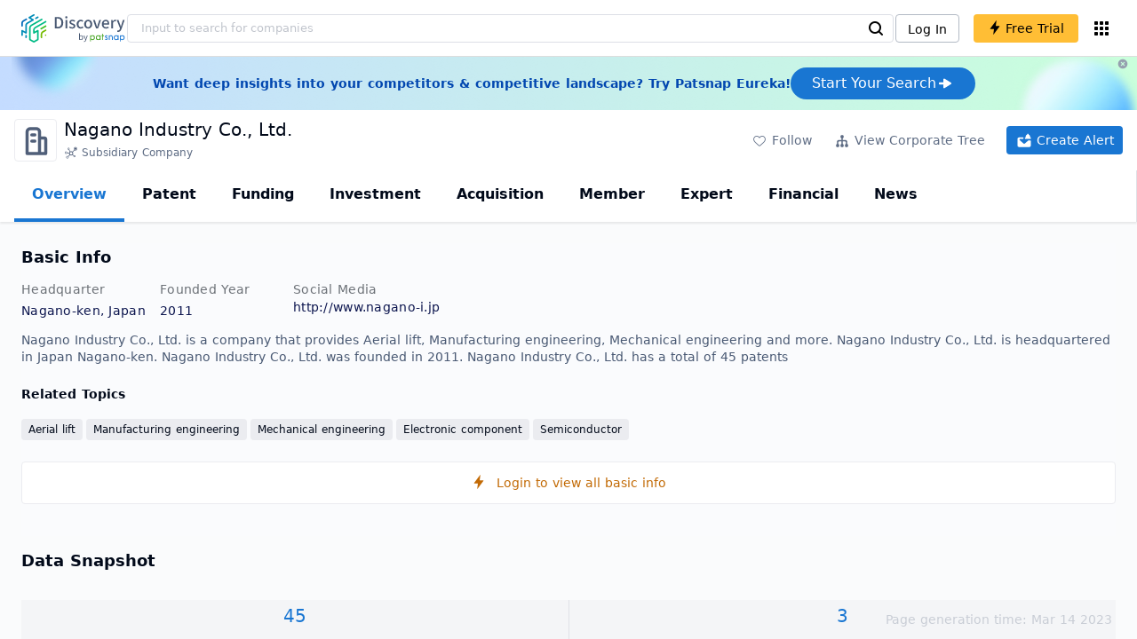

--- FILE ---
content_type: text/html; charset=utf-8
request_url: https://discovery.patsnap.com/company/nagano-industry/
body_size: 45548
content:
<!doctype html>
<html data-n-head-ssr lang="en" data-n-head="%7B%22lang%22:%7B%22ssr%22:%22en%22%7D%7D">
  <head >
    <title>Nagano Industry Co., Ltd.:Company Profile &amp; Technical Research,Competitor Monitor,Market Trends - Discovery | PatSnap</title><meta data-n-head="ssr" charset="utf-8"><meta data-n-head="ssr" name="viewport" content="width=device-width, initial-scale=1, maximum-scale=1, minimum-scale=1, user-scalable=no"><meta data-n-head="ssr" name="format-detection" content="telephone=no"><meta data-n-head="ssr" name="google-site-verification" content="H2NsniMFz2l2jUJWjBcB7TvM75P4GDNpDbYbFpFDBiY"><meta data-n-head="ssr" name="ahrefs-site-verification" content="c37d1efe3b6dac1f05071fbc7f792c2703255e28b5a148b339f8ff9d615d2590"><meta data-n-head="ssr" name="yandex-verification" content="4dbc6c83c7f9731a"><meta data-n-head="ssr" charset="utf-8"><meta data-n-head="ssr" name="viewport" content="width=device-width, initial-scale=1"><meta data-n-head="ssr" data-hid="description" name="description" content="Discovery Company profile page for Nagano Industry Co., Ltd. including technical research,competitor monitor,market trends,company profile&amp; stock symbol"><meta data-n-head="ssr" data-hid="keywords" name="keywords" content="Nagano Industry Co., Ltd.,Technical research,Competitor monitor,Market trends,Company profile,discovery,PatSnap"><link data-n-head="ssr" rel="icon" type="image/x-icon" href="/company/favicon.png"><link data-n-head="ssr" rel="canonical" href="https://discovery.patsnap.com/company/nagano-industry/"><script data-n-head="ssr" type="text/javascript" charset="utf-8" defer>(function(w,d,s,l,i){w[l]=w[l]||[];w[l].push({'gtm.start':new Date().getTime(),event:'gtm.js'});var f=d.getElementsByTagName(s)[0],j=d.createElement(s),dl=l!='dataLayer'?'&l='+l:'';j.async=true;j.src='https://www.googletagmanager.com/gtm.js?id='+i+dl;f.parentNode.insertBefore(j,f);})(window,document,'script','dataLayer','GTM-WMWTK72');</script><script data-n-head="ssr" src="https://discovery-static.patsnap.com/seo/client/company/static/echart-5.3.3.min.js" type="text/javascript" charset="utf-8" defer></script><script data-n-head="ssr" type="application/ld+json">[{"@context":"https://schema.org","@type":"Organization","url":"https://discovery.patsnap.com/","logo":"https://discovery.patsnap.com/company/svg/logo.svg"},{"@context":"http://schema.org/","@type":"WebSite","name":"Discovery","url":"https://discovery.patsnap.com/","potentialAction":{"@type":"SearchAction","target":"https://discovery.patsnap.com/textsearch?q={search_term_string}","query-input":"required name=search_term_string"}},{"@context":"http://schema.org","@type":"BreadcrumbList","itemListElement":[{"@type":"ListItem","position":1,"name":"Discovery","item":"https://discovery.patsnap.com/"},{"@type":"ListItem","position":2,"name":"Aerial lift","item":"https://discovery.patsnap.com/company/topic-search/aerial-lift/"}]},{"@context":"http://schema.org","@type":"BreadcrumbList","itemListElement":[{"@type":"ListItem","position":1,"name":"Discovery","item":"https://discovery.patsnap.com/"},{"@type":"ListItem","position":2,"name":"Aerial lift","item":"https://discovery.patsnap.com/company/topic-search/aerial-lift/"},{"@type":"ListItem","position":3,"name":"Nagano Industry Co., Ltd.","item":"https://discovery.patsnap.com/company/nagano-industry/"}]},{"@context":"http://schema.org/","@type":"WebPage","mainEntity":{"@type":"Corporation","name":"Nagano Industry Co., Ltd.","legalName":"Nagano Industry Co., Ltd.","image":"https://discovery-static.patsnap.com/seo/client/company/svg/company-placeholder.svg","logo":"https://discovery-static.patsnap.com/seo/client/company/svg/company-placeholder.svg","url":"https://discovery.patsnap.com/company/nagano-industry/","description":"Nagano Industry Co., Ltd. engages in the development, design, manufacture and sale of construction machinery, special vehicles, wireless and electrical equipment. The company was founded on December 2011 and is headquartered in Chukuma, Japan.","foundingDate":"2011","address":{"@type":"PostalAddress","addressRegion":"Nagano-ken","addressCountry":"Japan"},"funder":[{"@type":"Organization","name":"Nagano Industry Co., Ltd.","url":"https://discovery.patsnap.com/company/nagano-industry/"}]},"hasPart":{"@type":"WebPageElement","isAccessibleForFree":"False","cssSelector":".app-layout"}}]</script><script data-n-head="ssr" type="application/ld+json">{"@context":"http://schema.org/","@type":"FAQPage","mainEntity":[{"@type":"Question","name":"What technical fields has Nagano Industry Co., Ltd. researched?","acceptedAnswer":{"@type":"Answer","text":"Nagano Industry Co., Ltd. has researched the technical fields related to Aerial lift, Manufacturing engineering, Mechanical engineering, Electronic component, Semiconductor"}},{"@type":"Question","name":"What is Nagano Industry Co., Ltd.'s total number of patents?","acceptedAnswer":{"@type":"Answer","text":"Nagano Industry Co., Ltd. has 45 patents in total."}},{"@type":"Question","name":"What kind of company is Nagano Industry Co., Ltd.?","acceptedAnswer":{"@type":"Answer","text":"Nagano Industry Co., Ltd. engages in the development, design, manufacture and sale of construction machinery, special vehicles, wireless and electrical ..."}},{"@type":"Question","name":"What is Nagano Industry Co., Ltd.'s official website?","acceptedAnswer":{"@type":"Answer","text":"Nagano Industry Co., Ltd.'s official website is http://www.nagano-i.jp."}},{"@type":"Question","name":"Where is Nagano Industry Co., Ltd.'s headquarters?","acceptedAnswer":{"@type":"Answer","text":"Nagano Industry Co., Ltd. is located in Japan, Nagano-ken."}},{"@type":"Question","name":"How many offices does Nagano Industry Co., Ltd. have?","acceptedAnswer":{"@type":"Answer","text":"Nagano Industry Co., Ltd. has 1 offices."}},{"@type":"Question","name":"Where are Nagano Industry Co., Ltd. offices?","acceptedAnswer":{"@type":"Answer","text":"Nagano Industry Co., Ltd. has offices in United Kingdom and in 1 other locations."}},{"@type":"Question","name":"Who are Nagano Industry Co., Ltd. competitors?","acceptedAnswer":{"@type":"Answer","text":"Competitors of Nagano Industry Co., Ltd. include Caterpillar, Inc.; Yanmar Holdings Co., Ltd.; Case Construction Equipment, Inc."}}]}</script><link rel="preload" href="https://discovery-static.patsnap.com/seo/client/css/f622d4b.css" as="style"><link rel="prefetch" href="https://discovery-static.patsnap.com/seo/client/05720d7.js"><link rel="prefetch" href="https://discovery-static.patsnap.com/seo/client/07725ec.js"><link rel="prefetch" href="https://discovery-static.patsnap.com/seo/client/472f9b9.js"><link rel="prefetch" href="https://discovery-static.patsnap.com/seo/client/b820c77.js"><link rel="prefetch" href="https://discovery-static.patsnap.com/seo/client/d86fd0e.js"><link rel="prefetch" href="https://discovery-static.patsnap.com/seo/client/ea5ec37.js"><link rel="stylesheet" href="https://discovery-static.patsnap.com/seo/client/css/f622d4b.css">
  </head>
  <body >
    <div data-server-rendered="true" id="__nuxt"><!----><div id="__layout"><div class="app-layout"><!----><!----><div class="tw-hidden tw-w-5"><div class="g-google-login-button tw-relative" style="height:40px;width:100%;"><div class="tw-hidden"><div class="patsnap-loading loading-size-default" style="background-color:#fff;" data-v-2614556e><div class="patsnap-loading-wrap " data-v-2614556e><div class="patsnap-loading-bar" data-v-2614556e></div> <div class="patsnap-loading-bar" data-v-2614556e></div> <div class="patsnap-loading-bar" data-v-2614556e></div> <div class="patsnap-loading-bar" data-v-2614556e></div></div> <!----></div></div><div><div id="google_login_button-popup" style="padding-left:0px;"></div></div></div></div><div class="discovery-header"><div class="discovery-header__container"><div class="discovery-header__logo"><span class="patsnap-biz-header__logo"><a href="https://discovery.patsnap.com" title="Discovery"><img loading="lazy" src="https://discovery-static.patsnap.com/seo/client/company/svg/logo.svg" alt="Discovery|PatSnap logo" width="117" height="32"></a></span></div><div class=" tw-relative tw-hidden  min-lg:tw-block min-lg:tw-w-[70%]"><div autocompleteInfo=""><!----></div></div><div class="discovery-header__tool tw-flex tw-flex-row"><a href="https://account.patsnap.com/?from=discovery&amp;redirect_uri=https%3A%2F%2Fdiscovery.patsnap.com%2Fhome" target="_blank" rel="nofollow" title="Login In" class="discovery-header__tool-login"><span>Log In</span></a><div title="Join for free" class="g-free-trial__info-all tw-cursor-pointer  discovery-header__tool-join"><span class="g-free-trial__info-all-span  tw-block tw-font-medium"><i class="iconfont disc-shandian" style="font-size:16px;line-height:16px;"></i><span class=" tw-ml-1">Free Trial</span></span></div><div class="el-tooltip products-icon"></div></div></div><div class="air-banner tw-relative tw-flex tw-min-h-[60px] tw-w-full tw-items-center tw-sm:tw-min-h-[60px]"><div class="tw-mx-auto tw-flex tw-max-w-[1280px] tw-flex-row tw-items-center tw-gap-6 tw-px-4 tw-py-3 tw-md:tw-px-6"><div class="tw-flex tw-flex-1 tw-flex-row tw-items-center tw-font-bold tw-text-blue-100" style="color:#0247b0;"> Want deep insights into your competitors &amp; competitive landscape? Try Patsnap Eureka! </div><div title="Join for free" class="g-free-trial__info-all tw-cursor-pointer  discovery-header__tool-join !tw-w-auto !tw-h-auto" style="background:transparent;"><span class="g-free-trial__info-all-span  tw-block tw-font-medium"><button class="tw-flex tw-h-[36px] tw-flex-row tw-items-center tw-gap-2 tw-rounded-3xl tw-bg-blue-default tw-px-6 tw-py-2 tw-text-base tw-text-white">Start Your Search<svg width="20" height="20" viewBox="0 0 20 20" fill="none" xmlns="http://www.w3.org/2000/svg" class="h-5 w-5"><path d="M12.9141 8.75L12.9141 11.25L3.95531 11.25C3.38031 11.25 2.91406 10.7837 2.91406 10.2087L2.91406 9.79125C2.91406 9.65451 2.94099 9.51911 2.99332 9.39278C3.04565 9.26645 3.12235 9.15166 3.21904 9.05497C3.31573 8.95829 3.43051 8.88159 3.55684 8.82926C3.68317 8.77693 3.81857 8.75 3.95531 8.75L12.9141 8.75Z" fill="white"></path><path d="M9.50315 4.73001L16.4969 9.04251C16.6473 9.13514 16.7717 9.26451 16.8583 9.41846C16.945 9.57241 16.991 9.74587 16.9922 9.92252C16.9933 10.0992 16.9495 10.2732 16.8648 10.4282C16.7801 10.5833 16.6574 10.7142 16.5081 10.8088L9.5144 15.2375C9.3569 15.3374 9.17547 15.3931 8.98908 15.3988C8.80269 15.4046 8.61817 15.3602 8.4548 15.2703C8.29143 15.1804 8.15521 15.0482 8.06037 14.8876C7.96553 14.7271 7.91555 14.544 7.91565 14.3575L7.91565 5.61626C7.91546 5.43087 7.96478 5.24878 8.05851 5.08882C8.15223 4.92886 8.28697 4.79683 8.44879 4.70636C8.61062 4.61589 8.79366 4.57027 8.97902 4.57421C9.16437 4.57815 9.34531 4.6315 9.50315 4.72876L9.50315 4.73001Z" fill="white"></path></svg></button></span></div></div><div class="tw-absolute tw-h-6 tw-w-6 tw-cursor-pointer" style="right:0px;top:0px;"><i class="iconfont disc-clear" style="font-size:16px;color:#96a0af;line-height:16px;"></i></div></div></div><div class="tw-h-full tw-overflow-auto"><div class="company-index-container"><div class="company-main"><div id="company-profile-header" class="company-profile-header"><div class="tw-flex-shrink-0 tw-border-gray-40 tw-shadow"><div class="company-profile-card tw-py-2 tw-pl-4  tw-pr-1"><div class="company-profile-card__left"><div class="g-company-logo medium" style="width:48px;height:48px;"><div class="p-img border" style="width:48px;height:48px;border-radius:4px;display:table-cell;border:1px solid #ebecf0;"><img loading="lazy" src="https://discovery-static.patsnap.com/seo/client/company/svg/company-placeholder.svg" alt="Nagano Industry Co., Ltd." width="40" height="40" class="company-profile-header__img"></div></div></div><div class="company-profile-card__right"><div class="company-profile-card__rt"><div class="company-profile-card__title"><div class="tw-text-black tw-text-xl tw-font-medium tw-flex-grow-0 tw-truncate tw-pr-5"><h1 title="Nagano Industry Co., Ltd.">Nagano Industry Co., Ltd.</h1></div><div class="company-profile-card__rb"><span size="small" company="" class="b-company-label"><span class="tw-inline-flex tw-items-center tw-mr-1"><svg width="16px" height="16px" name="#icon-subsidiary-company" size="16" class="g-svg"><use xlink:href="#icon-subsidiary-company"></use></svg><span class=" tw-ml-1 tw-inline-block">Subsidiary Company</span></span><span size="small" company="" class="b-company-label"></span></span></div></div></div></div><div class="company-profile-card__setting xs:tw-hidden"><div class="g-free-trial__info-all tw-cursor-pointer  company-profile-header__tool-btn"><span class="g-free-trial__info-all-span  tw-block tw-font-medium"><i class="iconfont disc-stroke tw-align-middle" style="font-size:20px;line-height:20px;"></i><span class="text-btn">Follow</span></span></div><div class="g-free-trial__info-all tw-cursor-pointer  company-profile-header__tool-btn"><span class="g-free-trial__info-all-span  tw-block tw-font-medium"><svg width="20px" height="20px" name="#icon-merger" size="20" class="g-svg"><use xlink:href="#icon-merger"></use></svg><span class="text-btn">View Corporate Tree</span></span></div><div class="g-free-trial__info-all tw-cursor-pointer  company-profile-header__tool-btn email-alert"><span class="g-free-trial__info-all-span  tw-block tw-font-medium"><svg width="20px" height="20px" name="#icon-email-alerts" size="20" color="#fff" class="g-svg" style="fill:#fff;"><use xlink:href="#icon-email-alerts"></use></svg><span class="text-btn">Create Alert</span></span></div></div></div></div></div><div class="g-drawer__menu"><div class="b-drawer-layout__menu b-drawer-layout__menu-top"><div><div class="b-drawer-menu-item b-drawer-menu-item--active"><a href="/company/nagano-industry/" aria-current="page" class="nuxt-link-exact-active nuxt-link-active b-drawer-menu-item__overview">Overview</a></div></div><div><div class="b-drawer-menu-item"><a href="/company/nagano-industry/patent/" rel="">Patent</a></div></div><div><div class="b-drawer-menu-item"><a href="/company/nagano-industry/funding/" rel="nofollow">Funding</a></div></div><div><div class="b-drawer-menu-item"><a href="/company/nagano-industry/investment/" rel="nofollow">Investment</a></div></div><div><div class="b-drawer-menu-item"><a href="/company/nagano-industry/acquisition/" rel="nofollow">Acquisition</a></div></div><div><div class="b-drawer-menu-item"><a href="/company/nagano-industry/member/" rel="nofollow">Member</a></div></div><div><div class="b-drawer-menu-item b-drawer-menu-item--disabled"><a href="/company/nagano-industry/expert/" rel="nofollow">Expert</a></div></div><div><div class="b-drawer-menu-item"><a href="/company/nagano-industry/financial/" rel="nofollow">Financial</a></div></div><div><div class="b-drawer-menu-item"><a href="/company/nagano-industry/news/" rel="nofollow">News</a></div></div></div></div><div class="company-main__content"><div class="company-main__content-info tw-h-full" style="background-color:#fafbfc;"><div class="company-main__contain"><div class="company-snapshot tw-flex-1"><div class="company-snapshot__info company-snapshot-infos tw-flex tw-flex-col company-snapshot__block"><div id="company-profile-basicInfo" class="company-snapshot-infos__section company-snapshot-infos__info"><div class="snapshot-info-section"><h2 class="snapshot-info-section__title company-h2">Basic Info</h2><div class="snapshot-info-section__bd"><div class="snapshot-info-section__row"><div class="snapshot-info-section__label snapshot-info-section-label">Headquarter</div><div class="snapshot-info-section__content">Nagano-ken, Japan</div></div><div class="snapshot-info-section__row"><div class="snapshot-info-section__label snapshot-info-section-label">Founded Year</div><div class="snapshot-info-section__content">2011</div></div><div class="snapshot-info-section__row"><div class="snapshot-info-section__label snapshot-info-section-label">Social Media</div><div class="snapshot-info-section__content"><div class="tw-flex tw-items-center"><span class="snapshot-desc-section__website"><span target="_blank" title="http://www.nagano-i.jp" rel="nofollow" class=" tw-inline-flex">http://www.nagano-i.jp</span></span></div></div></div></div></div><div class="tw-mb-4 b-item-show-more snapshot-desc-section__desc">Nagano Industry Co., Ltd. is a company that provides Aerial lift, Manufacturing engineering, Mechanical engineering and more. Nagano Industry Co., Ltd. is headquartered in Japan Nagano-ken. Nagano Industry Co., Ltd. was founded in 2011.  Nagano Industry Co., Ltd. has a total of 45 patents </div><div class="tw-flex tw-flex-col tw-mt-2"><h2 class="tw-inline-block tw-text-sm company-h2" style="width:134px;">Related Topics</h2><div class="tw-flex-1 tw-mt-3"><a href="https://discovery.patsnap.com/company/topic-search/aerial-lift/" target="_blank" title="Aerial lift" class="tw-text-blue-default hover:tw-underline  event-document-topic topic-item-link">Aerial lift</a><a href="https://discovery.patsnap.com/company/topic-search/manufacturing-engineering/" target="_blank" title="Manufacturing engineering" class="tw-text-blue-default hover:tw-underline  event-document-topic topic-item-link">Manufacturing engineering</a><a href="https://discovery.patsnap.com/company/topic-search/mechanical-engineering/" target="_blank" title="Mechanical engineering" class="tw-text-blue-default hover:tw-underline  event-document-topic topic-item-link">Mechanical engineering</a><a href="https://discovery.patsnap.com/company/topic-search/electronic-component/" target="_blank" title="Electronic component" class="tw-text-blue-default hover:tw-underline  event-document-topic topic-item-link">Electronic component</a><a href="https://discovery.patsnap.com/company/topic-search/semiconductor/" target="_blank" title="Semiconductor" class="tw-text-blue-default hover:tw-underline  event-document-topic topic-item-link">Semiconductor</a></div></div></div><div title="Login to view all basic info" class="g-free-trial__info-all tw-cursor-pointer  company__info-login"><span class="g-free-trial__info-all-span  tw-block tw-font-medium"><i class="iconfont disc-shandian" style="font-size:16px;line-height:16px;"></i><span class=" tw-ml-3">Login to view all basic info</span></span></div></div><div id="company-profile-dataSnapshot" class="company-snapshot__data-snapshot company-snapshot__block"><div class="snapshot-data-section"><h2 class="snapshot-data-section__hd company-h2">Data Snapshot</h2><div class="data-snapshot-content tw-mt-4"><div class="data-snapshot-content-block"><div class="data-snapshot-content-block-number" style="color:#1976D2;"><a href="/company/nagano-industry/patent/" title="Patent">45</a></div><div class="data-snapshot-content-block-type">Patent</div></div><div class="data-snapshot-content-block"><div class="data-snapshot-content-block-number" style="color:#1976D2;"><a href="/company/nagano-industry/news/" title="News">3</a></div><div class="data-snapshot-content-block-type">News</div></div></div></div></div><div class="xs:tw-hidden"><div id="company-profile-innovationWordcloud" class="chart-container word-cloud company-snapshot__block" style="margin-top:40px;display:block;"><div class="chart-container-top"><div class="chart-container-top__title"><h2 class="chart-container-top__title-title">Innovation Word Cloud</h2><div class="chart-container-top__title-slot"><div class="subsidiary-context-title"><div class="subsidiary-context-title-checkbox"><label class="el-checkbox"><span class="el-checkbox__input"><span class="el-checkbox__inner"></span><input type="checkbox" aria-hidden="false" class="el-checkbox__original"></span><span class="el-checkbox__label"><div class="subsidiary-context-title-checkbox-span">Analysis include all subsidiaries</div><!----></span></label></div><svg class="el-tooltip info-tooltip__svg tw-cursor-pointer tw-ml-2"><use xlink:href="#disc-info"></use></svg></div></div></div><div class="chart-container-top__desc">A quick overview of tech portfolio with the top keywords and phrases extracted from patents of Nagano Industry Co., Ltd.</div></div><div class="chart-container-others"></div><div class="chart-container-chart chart-container-chart__border" style="height:500px;background-color:#fff;padding:0;"><div class="tw-absolute tw-text-black innovation-matrix-content-left" style="top:20px;left:20px;"><div role="radiogroup" class="el-radio-group"><label role="radio" aria-checked="true" tabindex="0" class="el-radio is-checked"><span class="el-radio__input is-checked"><span class="el-radio__inner"></span><input type="radio" aria-hidden="true" tabindex="-1" autocomplete="off" value="overAll" checked="checked" class="el-radio__original"></span><span class="el-radio__label">Overall<!----></span></label><label role="radio" tabindex="-1" class="el-radio"><span class="el-radio__input"><span class="el-radio__inner"></span><input type="radio" aria-hidden="true" tabindex="-1" autocomplete="off" value="recent3years" class="el-radio__original"></span><span class="el-radio__label">Recent 3 years<!----></span></label></div></div><div chartFrom="detail" class="b-word-cloud"></div><div class="chart-container-download" style="display:block;"><div class="hover:tw-bg-gray-20 tw-p-1 tw-inline-flex tw-items-center tw-rounded tw-cursor-pointer tw-text-gray-400"><i class="iconfont disc-export" style="font-size:24px;line-height:24px;"></i><span>Download</span></div></div></div></div></div><div id="company-profile-highRelatedMarkets" class="chart-container related-markets company-snapshot__block" style="margin-top:40px;display:block;"><div class="chart-container-top"><div class="chart-container-top__title"><h2 class="chart-container-top__title-title">High Related Markets</h2><div class="chart-container-top__title-slot"></div></div><div class="chart-container-top__desc">	Mentioned companies in the market reports of major market categories and sectors by Nagano Industry Co., Ltd.</div></div><div class="chart-container-others"></div><div class="chart-container-chart chart-container-chart__border related-markets-container" style="height:500px;background-color:#fff;padding:12px;"><div class="related-markets__table"><div class="el-table el-table--fit el-table--enable-row-hover el-table--enable-row-transition g-table"><div class="hidden-columns"><div></div><div></div><div></div><div></div></div><div class="el-table__header-wrapper"><table cellspacing="0" cellpadding="0" border="0" class="el-table__header" style="width:;"><colgroup></colgroup><thead><tr></tr></thead></table></div><div class="el-table__body-wrapper is-scrolling-none" style="height:;"><table cellspacing="0" cellpadding="0" border="0" class="el-table__body" style="width:;"><colgroup></colgroup><tbody><tr class="el-table__row"></tr><!----></tbody></table><!----><!----></div><!----><!----><!----><!----><div class="el-table__column-resize-proxy" style="display:none;"></div></div><div class=" tw-hidden"><div>Market Category<div><div><div class="g-free-trial__info-all tw-cursor-pointer "><span class="g-free-trial__info-all-span  tw-block tw-font-medium">Healthcare</span></div></div></div></div><div>Market Segment<div><div><div class="g-free-trial__info-all tw-cursor-pointer "><span class="g-free-trial__info-all-span  tw-block tw-font-medium">Proteomics</span></div></div></div></div><div>Related Company<div><div class="related-markets__table-company"><div class="company-card"><a href="https://discovery.patsnap.com/company/caterpillar-inc/" target="_blank" title="Caterpillar, Inc." class="tw-text-blue-default hover:tw-underline  tw-text-black"><div name="Caterpillar, Inc." class="g-company-logo l-mini" style="display:;width:16px;height:16px;"><div class="p-img" style="width:16px;height:16px;border-radius:4px;display:table-cell;"><img loading="lazy" src="https://discovery-static.patsnap.com/seo/logo/organization/entity/master_entity_128/110b/7ee6/92fc/4a8f/e900/e919/636b/96db/398fe65238aa0e22.png" width="40" height="40"></div></div></a><div class="company-info"><div title="Caterpillar, Inc." class="flex"><div class="flex-1"><div id="test_organization-card-item-title" class="company-info-title text-ellipsis"><a href="https://discovery.patsnap.com/company/caterpillar-inc/" target="_blank" title="Caterpillar, Inc." class="tw-text-blue-default hover:tw-underline  tw-text-black"><span class="company-card-title-span text-ellipsis">Caterpillar, Inc.</span></a></div></div></div><div></div></div></div><div class="company-card"><a href="https://discovery.patsnap.com/company/yanmar-holdings-co-ltd/" target="_blank" title="Yanmar Holdings Co., Ltd." class="tw-text-blue-default hover:tw-underline  tw-text-black"><div name="Yanmar Holdings Co., Ltd." class="g-company-logo l-mini" style="display:;width:16px;height:16px;"><div class="p-img" style="width:16px;height:16px;border-radius:4px;display:table-cell;"><img loading="lazy" src="https://discovery-static.patsnap.com/seo/logo/organization/entity/master_entity_128/4936/fd77/bbc5/2427/0847/3ca3/cc4b/f954/8a0cc0ccc2984fa8.png" width="40" height="40"></div></div></a><div class="company-info"><div title="Yanmar Holdings Co., Ltd." class="flex"><div class="flex-1"><div id="test_organization-card-item-title" class="company-info-title text-ellipsis"><a href="https://discovery.patsnap.com/company/yanmar-holdings-co-ltd/" target="_blank" title="Yanmar Holdings Co., Ltd." class="tw-text-blue-default hover:tw-underline  tw-text-black"><span class="company-card-title-span text-ellipsis">Yanmar Holdings Co., Ltd.</span></a></div></div></div><div></div></div></div><div class="g-free-trial__info-all tw-cursor-pointer "><span class="g-free-trial__info-all-span  tw-block tw-font-medium">[+n]</span></div></div></div></div><div>Related Market Sectors<div><div class="related-markets__table-sector"><div class="g-free-trial__info-all tw-cursor-pointer "><span class="g-free-trial__info-all-span  tw-block tw-font-medium">Compact Excavator</span></div></div></div></div></div></div><div class="chart-container-download" style="display:none;"><div class="hover:tw-bg-gray-20 tw-p-1 tw-inline-flex tw-items-center tw-rounded tw-cursor-pointer tw-text-gray-400"><i class="iconfont disc-export" style="font-size:24px;line-height:24px;"></i><span>Download</span></div></div></div></div><div class="xs:tw-hidden"><div id="company-profile-innovationMatrix" class="chart-container innovation-matrix company-snapshot__block xs:tw-hidden" style="margin-top:40px;display:block;"><div class="chart-container-top"><div class="chart-container-top__title"><h2 class="chart-container-top__title-title">Innovation Matrix</h2><div class="chart-container-top__title-slot"><div class="subsidiary-context-title"><div class="subsidiary-context-title-checkbox"><label class="el-checkbox"><span class="el-checkbox__input"><span class="el-checkbox__inner"></span><input type="checkbox" aria-hidden="false" class="el-checkbox__original"></span><span class="el-checkbox__label"><div class="subsidiary-context-title-checkbox-span">Analysis include all subsidiaries</div><!----></span></label></div><svg class="el-tooltip info-tooltip__svg tw-cursor-pointer tw-ml-2"><use xlink:href="#disc-info"></use></svg></div></div></div><div class="chart-container-top__desc">visualizing technology portfolio of hot application areas and blank areas for Nagano Industry Co., Ltd.</div></div><div class="chart-container-others"></div><div class="chart-container-chart chart-container-chart__border" style="height:572px;background-color:#fff;padding:12px;"><div class="innovation-matrix-content"><div class="innovation-matrix-content-top"><div class="innovation-matrix-content-left"><div role="radiogroup" class="el-radio-group"><label role="radio" aria-checked="true" tabindex="0" class="el-radio is-checked"><span class="el-radio__input is-checked"><span class="el-radio__inner"></span><input type="radio" aria-hidden="true" tabindex="-1" autocomplete="off" value="ALL" checked="checked" class="el-radio__original"></span><span class="el-radio__label">All Patents<!----></span></label><label role="radio" tabindex="-1" class="el-radio"><span class="el-radio__input"><span class="el-radio__inner"></span><input type="radio" aria-hidden="true" tabindex="-1" autocomplete="off" value="0" class="el-radio__original"></span><span class="el-radio__label">Active Patents<!----></span></label><label role="radio" tabindex="-1" class="el-radio"><span class="el-radio__input"><span class="el-radio__inner"></span><input type="radio" aria-hidden="true" tabindex="-1" autocomplete="off" value="1" class="el-radio__original"></span><span class="el-radio__label">Inactive Patents<!----></span></label><label role="radio" tabindex="-1" class="el-radio"><span class="el-radio__input"><span class="el-radio__inner"></span><input type="radio" aria-hidden="true" tabindex="-1" autocomplete="off" value="2" class="el-radio__original"></span><span class="el-radio__label">Pending Patents<!----></span></label></div><svg class="el-tooltip info-tooltip__svg tw-cursor-pointer"><use xlink:href="#disc-info"></use></svg></div><div class="innovation-matrix-content-right"><div class="innovation-matrix-content-right-time"><div class="innovation-matrix-content-right-time-label">Time Range: </div><div class="sort-select-multi innovation-matrix-content-right-time-sort"><div class="dropdown"><div class="dropdown-link">Overall<svg width="24px" height="24px" name="#icon-solid-trangle-down" size="24" class="g-svg"><use xlink:href="#icon-solid-trangle-down"></use></svg></div><div class="dropdown-menu" style="display:none;"><div title="Overall" class="selected dropdown-item"><span class="label">Overall</span></div><div className="related-company__login-btn tw-rounded" class="g-free-trial__info-all tw-cursor-pointer "><span class="g-free-trial__info-all-span  tw-block tw-font-medium"><div title="1 year" class="dropdown-item"><span class="label">1 year</span><i class="iconfont disc-shandian select-search__icon" style="font-size:16px;line-height:16px;"></i></div></span></div><div className="related-company__login-btn tw-rounded" class="g-free-trial__info-all tw-cursor-pointer "><span class="g-free-trial__info-all-span  tw-block tw-font-medium"><div title="3 year" class="dropdown-item"><span class="label">3 year</span><i class="iconfont disc-shandian select-search__icon" style="font-size:16px;line-height:16px;"></i></div></span></div><div className="related-company__login-btn tw-rounded" class="g-free-trial__info-all tw-cursor-pointer "><span class="g-free-trial__info-all-span  tw-block tw-font-medium"><div title="5 year" class="dropdown-item"><span class="label">5 year</span><i class="iconfont disc-shandian select-search__icon" style="font-size:16px;line-height:16px;"></i></div></span></div></div></div></div></div></div></div><div class="innovation-matrix-content-x"><div class="sort-select-multi innovation-matrix-content-x-sort"><div class="dropdown"><div class="dropdown-link">Application Domain L2<svg width="24px" height="24px" name="#icon-solid-trangle-down" size="24" class="g-svg"><use xlink:href="#icon-solid-trangle-down"></use></svg></div><div class="dropdown-menu" style="display:none;"><div title="Application Domain L2" class="selected dropdown-item"><span class="label">Application Domain L2</span></div><div className="related-company__login-btn tw-rounded" class="g-free-trial__info-all tw-cursor-pointer "><span class="g-free-trial__info-all-span  tw-block tw-font-medium"><div title="Application Domain L3" class="dropdown-item"><span class="label">Application Domain L3</span><i class="iconfont disc-shandian select-search__icon" style="font-size:16px;line-height:16px;"></i></div></span></div><div className="related-company__login-btn tw-rounded" class="g-free-trial__info-all tw-cursor-pointer "><span class="g-free-trial__info-all-span  tw-block tw-font-medium"><div title="Application Domain L4" class="dropdown-item"><span class="label">Application Domain L4</span><i class="iconfont disc-shandian select-search__icon" style="font-size:16px;line-height:16px;"></i></div></span></div><div className="related-company__login-btn tw-rounded" class="g-free-trial__info-all tw-cursor-pointer "><span class="g-free-trial__info-all-span  tw-block tw-font-medium"><div title="High-Tech Industry L1" class="dropdown-item"><span class="label">High-Tech Industry L1</span><i class="iconfont disc-shandian select-search__icon" style="font-size:16px;line-height:16px;"></i></div></span></div><div className="related-company__login-btn tw-rounded" class="g-free-trial__info-all tw-cursor-pointer "><span class="g-free-trial__info-all-span  tw-block tw-font-medium"><div title="High-Tech Industry L2" class="dropdown-item"><span class="label">High-Tech Industry L2</span><i class="iconfont disc-shandian select-search__icon" style="font-size:16px;line-height:16px;"></i></div></span></div><div className="related-company__login-btn tw-rounded" class="g-free-trial__info-all tw-cursor-pointer "><span class="g-free-trial__info-all-span  tw-block tw-font-medium"><div title="Tech Topic L2" class="dropdown-item"><span class="label">Tech Topic L2</span><i class="iconfont disc-shandian select-search__icon" style="font-size:16px;line-height:16px;"></i></div></span></div><div className="related-company__login-btn tw-rounded" class="g-free-trial__info-all tw-cursor-pointer "><span class="g-free-trial__info-all-span  tw-block tw-font-medium"><div title="Tech Topic L3" class="dropdown-item"><span class="label">Tech Topic L3</span><i class="iconfont disc-shandian select-search__icon" style="font-size:16px;line-height:16px;"></i></div></span></div><div className="related-company__login-btn tw-rounded" class="g-free-trial__info-all tw-cursor-pointer "><span class="g-free-trial__info-all-span  tw-block tw-font-medium"><div title="Timeline" class="dropdown-item"><span class="label">Timeline</span><i class="iconfont disc-shandian select-search__icon" style="font-size:16px;line-height:16px;"></i></div></span></div></div></div></div></div><div class="innovation-matrix-content-container"><div class="innovation-matrix-content-container-y" style="top:60px;"><div class="sort-select-multi innovation-matrix-content-container-y-sort"><div class="dropdown"><div class="dropdown-link">Tech Topic L2<svg width="24px" height="24px" name="#icon-solid-trangle-down" size="24" class="g-svg"><use xlink:href="#icon-solid-trangle-down"></use></svg></div><div class="dropdown-menu" style="display:none;"><div title="Tech Topic L2" class="selected dropdown-item"><span class="label">Tech Topic L2</span></div><div className="related-company__login-btn tw-rounded" class="g-free-trial__info-all tw-cursor-pointer "><span class="g-free-trial__info-all-span  tw-block tw-font-medium"><div title="Tech Topic L3" class="dropdown-item"><span class="label">Tech Topic L3</span><i class="iconfont disc-shandian select-search__icon" style="font-size:16px;line-height:16px;"></i></div></span></div><div className="related-company__login-btn tw-rounded" class="g-free-trial__info-all tw-cursor-pointer "><span class="g-free-trial__info-all-span  tw-block tw-font-medium"><div title="High-Tech Industry L1" class="dropdown-item"><span class="label">High-Tech Industry L1</span><i class="iconfont disc-shandian select-search__icon" style="font-size:16px;line-height:16px;"></i></div></span></div><div className="related-company__login-btn tw-rounded" class="g-free-trial__info-all tw-cursor-pointer "><span class="g-free-trial__info-all-span  tw-block tw-font-medium"><div title="High-Tech Industry L2" class="dropdown-item"><span class="label">High-Tech Industry L2</span><i class="iconfont disc-shandian select-search__icon" style="font-size:16px;line-height:16px;"></i></div></span></div><div className="related-company__login-btn tw-rounded" class="g-free-trial__info-all tw-cursor-pointer "><span class="g-free-trial__info-all-span  tw-block tw-font-medium"><div title="Application Domain L2" class="dropdown-item"><span class="label">Application Domain L2</span><i class="iconfont disc-shandian select-search__icon" style="font-size:16px;line-height:16px;"></i></div></span></div><div className="related-company__login-btn tw-rounded" class="g-free-trial__info-all tw-cursor-pointer "><span class="g-free-trial__info-all-span  tw-block tw-font-medium"><div title="Application Domain L3" class="dropdown-item"><span class="label">Application Domain L3</span><i class="iconfont disc-shandian select-search__icon" style="font-size:16px;line-height:16px;"></i></div></span></div><div className="related-company__login-btn tw-rounded" class="g-free-trial__info-all tw-cursor-pointer "><span class="g-free-trial__info-all-span  tw-block tw-font-medium"><div title="Application Domain L4" class="dropdown-item"><span class="label">Application Domain L4</span><i class="iconfont disc-shandian select-search__icon" style="font-size:16px;line-height:16px;"></i></div></span></div></div></div></div></div><div class="innovation-matrix-content-container-chart"></div></div></div><div class="chart-container-download" style="display:block;"><div class="hover:tw-bg-gray-20 tw-p-1 tw-inline-flex tw-items-center tw-rounded tw-cursor-pointer tw-text-gray-400"><i class="iconfont disc-export" style="font-size:24px;line-height:24px;"></i><span>Download</span></div></div></div></div></div><div id="company-profile-subsidiaryLists" class="chart-container subsidiary-lists company-snapshot__block" style="margin-top:40px;display:block;"><div class="chart-container-top"><div class="chart-container-top__title"><h2 class="chart-container-top__title-title">Subsidiary Lists</h2><div class="chart-container-top__title-slot"></div></div><div class="chart-container-top__desc">	Subsidiaries with patent applications for Nagano Industry Co., Ltd.</div></div><div class="chart-container-others"></div><div class="chart-container-chart chart-container-chart__border subsidiary-lists-container" style="height:154px;background-color:#fff;padding:12px;"><div class="subsidiary-lists__table"><div class="el-table el-table--fit el-table--enable-row-hover el-table--enable-row-transition g-table"><div class="hidden-columns"><div></div><div></div><div></div></div><div class="el-table__header-wrapper"><table cellspacing="0" cellpadding="0" border="0" class="el-table__header" style="width:;"><colgroup></colgroup><thead><tr></tr></thead></table></div><div class="el-table__body-wrapper is-scrolling-none" style="height:;"><table cellspacing="0" cellpadding="0" border="0" class="el-table__body" style="width:;"><colgroup></colgroup><tbody><tr class="el-table__row"></tr><!----></tbody></table><!----><!----></div><!----><!----><!----><!----><div class="el-table__column-resize-proxy" style="display:none;"></div></div><div class=" tw-hidden"><div>Company<div><div class="company-card"><div name="Hanix Europe Ltd." class="g-company-logo small" style="display:;width:40px;height:40px;"><div class="p-img" style="width:40px;height:40px;border-radius:4px;display:table-cell;"><img loading="lazy" src="https://discovery-static.patsnap.com/seo/client/company/imgs/company-placeholder.svg" width="40" height="40"></div></div><div class="company-info"><div title="Hanix Europe Ltd." class="flex"><div class="flex-1"><div id="test_organization-card-item-title" class="company-info-title text-ellipsis"><div class="g-free-trial__info-all tw-cursor-pointer "><span class="g-free-trial__info-all-span  tw-block tw-font-medium"><span class="tw-mr-1 tw-font-normal"><span class="company-card-title-span text-ellipsis">Hanix Europe Ltd.</span></span><i class="iconfont disc-shandian" style="font-size:16px;color:#dc7c08;line-height:16px;"></i></span></div></div></div></div><div><div class="company-location desc font-12 text-ellipsis">United Kingdom</div></div></div></div></div></div><div>Topics<div><div class="subsidiary-lists__table-topics"><div class="g-h-limited tw-inline-flex tw-flex-row tw-flex-wrap tw-items-center"></div></div></div></div><div>Patents<div><div class="subsidiary-lists__table-patents">4</div></div></div></div></div><div class="subsidiary-lists-view-container"><div class="subsidiary-lists-view">View More</div></div><div class="chart-container-download" style="display:none;"><div class="hover:tw-bg-gray-20 tw-p-1 tw-inline-flex tw-items-center tw-rounded tw-cursor-pointer tw-text-gray-400"><i class="iconfont disc-export" style="font-size:24px;line-height:24px;"></i><span>Download</span></div></div></div></div><div class="company-question"><h2 class="company-question__title company-h2">Nagano Industry Co., Ltd. Frequently Asked Questions</h2><div class=" tw-relative tw-mt-2"><div class=" tw-flex tw-flex-col" style="display:flex;"><div class="company-question__question"><span class="company-question__question-mark" style="background-color:#1976D2;"></span><h3 class="company-question__question-text">What technical fields has Nagano Industry Co., Ltd. researched?</h3></div><span class="company-question__answer"><span><a href="https://discovery.patsnap.com/company/nagano-industry/" target="_blank" title="Nagano Industry Co., Ltd." class="tw-text-blue-default hover:tw-underline company-question__answer-keywords">Nagano Industry Co., Ltd.</a> has researched the technical fields related to<span class="company-question__answer-keywords"> <a href="https://discovery.patsnap.com/company/topic-search/aerial-lift/" target="_blank" title="Aerial lift" class="tw-text-blue-default hover:tw-underline  event-document-topic topic-item-link">Aerial lift</a><a href="https://discovery.patsnap.com/company/topic-search/manufacturing-engineering/" target="_blank" title="Manufacturing engineering" class="tw-text-blue-default hover:tw-underline  event-document-topic topic-item-link">Manufacturing engineering</a><a href="https://discovery.patsnap.com/company/topic-search/mechanical-engineering/" target="_blank" title="Mechanical engineering" class="tw-text-blue-default hover:tw-underline  event-document-topic topic-item-link">Mechanical engineering</a><a href="https://discovery.patsnap.com/company/topic-search/electronic-component/" target="_blank" title="Electronic component" class="tw-text-blue-default hover:tw-underline  event-document-topic topic-item-link">Electronic component</a><a href="https://discovery.patsnap.com/company/topic-search/semiconductor/" target="_blank" title="Semiconductor" class="tw-text-blue-default hover:tw-underline  event-document-topic topic-item-link">Semiconductor</a></span></span></span><span class="company-question__line"></span></div><div class=" tw-flex tw-flex-col" style="display:flex;"><div class="company-question__question"><span class="company-question__question-mark" style="background-color:#45A321;"></span><h3 class="company-question__question-text">What is Nagano Industry Co., Ltd.'s total number of patents?</h3></div><span class="company-question__answer"><span><a href="https://discovery.patsnap.com/company/nagano-industry/" target="_blank" title="Nagano Industry Co., Ltd." class="tw-text-blue-default hover:tw-underline company-question__answer-keywords">Nagano Industry Co., Ltd.</a> has<span class="company-question__answer-keywords"> 45 </span>patents in total.</span></span><span class="company-question__line"></span></div><div class=" tw-flex tw-flex-col" style="display:flex;"><div class="company-question__question"><span class="company-question__question-mark" style="background-color:#914AED;"></span><h3 class="company-question__question-text">What kind of company is Nagano Industry Co., Ltd.?</h3></div><span class="company-question__answer"><div><span>Nagano Industry Co., Ltd. engages in the development, design, manufacture and sale of construction machinery, special vehicles, wireless and electrical...</span></div></span><span class="company-question__line"></span></div><div class=" tw-flex tw-flex-col" style="display:none;"><div class="company-question__question"><span class="company-question__question-mark" style="background-color:#1976D2;"></span><h3 class="company-question__question-text">What is Nagano Industry Co., Ltd.'s official website?</h3></div><span class="company-question__answer"><div><a href="https://discovery.patsnap.com/company/nagano-industry/" target="_blank" title="Nagano Industry Co., Ltd." class="tw-text-blue-default hover:tw-underline company-question__answer-keywords">Nagano Industry Co., Ltd.</a>'s official website is <span title="Nagano Industry Co., Ltd." class="company-question__answer-keywords">http://www.nagano-i.jp</span>.</div></span><span class="company-question__line"></span></div><div class=" tw-flex tw-flex-col" style="display:none;"><div class="company-question__question"><span class="company-question__question-mark" style="background-color:#45A321;"></span><h3 class="company-question__question-text">Where is Nagano Industry Co., Ltd.'s headquarters?</h3></div><span class="company-question__answer"><div><a href="https://discovery.patsnap.com/company/nagano-industry/" target="_blank" title="Nagano Industry Co., Ltd." class="tw-text-blue-default hover:tw-underline company-question__answer-keywords">Nagano Industry Co., Ltd.</a> is located in Nagano-ken, Japan.</div></span><span class="company-question__line"></span></div><div class=" tw-flex tw-flex-col" style="display:none;"><div class="company-question__question"><span class="company-question__question-mark" style="background-color:#914AED;"></span><h3 class="company-question__question-text">How many offices does Nagano Industry Co., Ltd. have?</h3></div><span class="company-question__answer"><div><a href="https://discovery.patsnap.com/company/nagano-industry/" target="_blank" title="Nagano Industry Co., Ltd." class="tw-text-blue-default hover:tw-underline company-question__answer-keywords">Nagano Industry Co., Ltd.</a> has <span class="company-question__answer-keywords">1</span> offices.</div></span><span class="company-question__line"></span></div><div class=" tw-flex tw-flex-col" style="display:none;"><div class="company-question__question"><span class="company-question__question-mark" style="background-color:#1976D2;"></span><h3 class="company-question__question-text">Where are Nagano Industry Co., Ltd. offices?</h3></div><span class="company-question__answer"><div><a href="https://discovery.patsnap.com/company/nagano-industry/" target="_blank" title="Nagano Industry Co., Ltd." class="tw-text-blue-default hover:tw-underline company-question__answer-keywords">Nagano Industry Co., Ltd.</a> has offices in <span class="company-question__answer-keywords">United Kingdom</span> and in <span class="company-question__answer-keywords">1</span> other locations.</div></span><span class="company-question__line"></span></div><div class=" tw-flex tw-flex-col" style="display:none;"><div class="company-question__question"><span class="company-question__question-mark" style="background-color:#45A321;"></span><h3 class="company-question__question-text">Who are Nagano Industry Co., Ltd. competitors?</h3></div><span class="company-question__answer"><div>Competitors of <a href="https://discovery.patsnap.com/company/nagano-industry/" target="_blank" title="Nagano Industry Co., Ltd." class="tw-text-blue-default hover:tw-underline company-question__answer-keywords">Nagano Industry Co., Ltd.</a> include <span class="company-question__answer-keywords"><a href="https://discovery.patsnap.com/company/caterpillar-inc/" target="_blank" title="Caterpillar, Inc." class="tw-text-blue-default hover:tw-underline company-question__answer-keywords">Caterpillar, Inc.</a><a href="https://discovery.patsnap.com/company/yanmar-holdings-co-ltd/" target="_blank" title="Yanmar Holdings Co., Ltd." class="tw-text-blue-default hover:tw-underline company-question__answer-keywords">Yanmar Holdings Co., Ltd.</a> and <a href="https://discovery.patsnap.com/company/case-construction-equipment-inc/" target="_blank" title="Case Construction Equipment, Inc." class="tw-text-blue-default hover:tw-underline company-question__answer-keywords">Case Construction Equipment, Inc.</a>.</span></div></span><span class="company-question__line"></span></div></div><div class="company-question__show-all tw-cursor-pointer"><span>Show all question</span><span><i class="iconfont disc-more-db" style="font-size:16px;line-height:16px;"></i></span></div></div></div><div class="recommend-company"><div class="recommend-company__title"><h2 class="recommend-company__title-div company-h2">Related Companies</h2><div class=" tw-flex tw-flex-row tw-flex-wrap"><div class=" tw-flex tw-items-center tw-mr-3" style="width:236px;height:50px;margin-bottom:10px;"><span class="tw-inline-block tw-w-8 tw-truncate tw-rounded"><img loading="lazy" src="https://discovery-static.patsnap.com/seo/client/company/svg/company-placeholder.svg" alt="Dexon, Inc." width="48" height="48"></span><div class=" tw-flex tw-flex-col tw-mx-2 tw-text-sm tw-truncate"><span class="tw-truncate"><a href="https://discovery.patsnap.com/company/dexon/" target="_blank" title="Dexon, Inc." class="tw-text-blue-default hover:tw-underline  tw-mr-8 tw-whitespace-nowrap tw-mb-2 tw-text-black">Dexon, Inc.</a></span><span class="recommend-company__origin"></span></div></div><div class=" tw-flex tw-items-center tw-mr-3" style="width:236px;height:50px;margin-bottom:10px;"><span class="tw-inline-block tw-w-8 tw-truncate tw-rounded"><img loading="lazy" src="https://discovery-static.patsnap.com/seo/client/company/svg/company-placeholder.svg" alt="Perfecta Schmid AG" width="48" height="48"></span><div class=" tw-flex tw-flex-col tw-mx-2 tw-text-sm tw-truncate"><span class="tw-truncate"><a href="https://discovery.patsnap.com/company/perfecta-schmid/" target="_blank" title="Perfecta Schmid AG" class="tw-text-blue-default hover:tw-underline  tw-mr-8 tw-whitespace-nowrap tw-mb-2 tw-text-black">Perfecta Schmid AG</a></span><span class="recommend-company__origin"></span></div></div><div class=" tw-flex tw-items-center tw-mr-3" style="width:236px;height:50px;margin-bottom:10px;"><span class="tw-inline-block tw-w-8 tw-truncate tw-rounded"><img loading="lazy" src="https://discovery-static.patsnap.com/seo/client/company/svg/company-placeholder.svg" alt="Sparton DeLeon Springs LLC" width="48" height="48"></span><div class=" tw-flex tw-flex-col tw-mx-2 tw-text-sm tw-truncate"><span class="tw-truncate"><a href="https://discovery.patsnap.com/company/sparton-deleon-springs/" target="_blank" title="Sparton DeLeon Springs LLC" class="tw-text-blue-default hover:tw-underline  tw-mr-8 tw-whitespace-nowrap tw-mb-2 tw-text-black">Sparton DeLeon Springs LLC</a></span><span class="recommend-company__origin"></span></div></div><div class=" tw-flex tw-items-center tw-mr-3" style="width:236px;height:50px;margin-bottom:10px;"><span class="tw-inline-block tw-w-8 tw-truncate tw-rounded"><img loading="lazy" src="https://discovery-static.patsnap.com/seo/client/company/svg/company-placeholder.svg" alt="Dailim Korea Co., Ltd." width="48" height="48"></span><div class=" tw-flex tw-flex-col tw-mx-2 tw-text-sm tw-truncate"><span class="tw-truncate"><a href="https://discovery.patsnap.com/company/dailim-korea/" target="_blank" title="Dailim Korea Co., Ltd." class="tw-text-blue-default hover:tw-underline  tw-mr-8 tw-whitespace-nowrap tw-mb-2 tw-text-black">Dailim Korea Co., Ltd.</a></span><span class="recommend-company__origin"></span></div></div><div class=" tw-flex tw-items-center tw-mr-3" style="width:236px;height:50px;margin-bottom:10px;"><span class="tw-inline-block tw-w-8 tw-truncate tw-rounded"><img loading="lazy" src="https://discovery-static.patsnap.com/seo/client/company/svg/company-placeholder.svg" alt="Kyoshin Technosonic Co., Ltd." width="48" height="48"></span><div class=" tw-flex tw-flex-col tw-mx-2 tw-text-sm tw-truncate"><span class="tw-truncate"><a href="https://discovery.patsnap.com/company/kyoshin-technosonic/" target="_blank" title="Kyoshin Technosonic Co., Ltd." class="tw-text-blue-default hover:tw-underline  tw-mr-8 tw-whitespace-nowrap tw-mb-2 tw-text-black">Kyoshin Technosonic Co., Ltd.</a></span><span class="recommend-company__origin"></span></div></div><div class=" tw-flex tw-items-center tw-mr-3" style="width:236px;height:50px;margin-bottom:10px;"><span class="tw-inline-block tw-w-8 tw-truncate tw-rounded"><img loading="lazy" src="https://discovery-static.patsnap.com/seo/logo/organization/entity/master_entity_128/36a8/68ff/71f1/c8db/0d8b/5288/ff5d/a378/45f42385e546299f.png" alt="Blentech Corp." width="48" height="48"></span><div class=" tw-flex tw-flex-col tw-mx-2 tw-text-sm tw-truncate"><span class="tw-truncate"><a href="https://discovery.patsnap.com/company/blentech/" target="_blank" title="Blentech Corp." class="tw-text-blue-default hover:tw-underline  tw-mr-8 tw-whitespace-nowrap tw-mb-2 tw-text-black">Blentech Corp.</a></span><span class="recommend-company__origin">California, United States</span></div></div><div class=" tw-flex tw-items-center tw-mr-3" style="width:236px;height:50px;margin-bottom:10px;"><span class="tw-inline-block tw-w-8 tw-truncate tw-rounded"><img loading="lazy" src="https://discovery-static.patsnap.com/seo/logo/organization/entity/organization/image/logo/8852/e711/744e/2c41/8852e711744e2c41.jpeg" alt="Evans Components, Inc." width="48" height="48"></span><div class=" tw-flex tw-flex-col tw-mx-2 tw-text-sm tw-truncate"><span class="tw-truncate"><a href="https://discovery.patsnap.com/company/evans-components/" target="_blank" title="Evans Components, Inc." class="tw-text-blue-default hover:tw-underline  tw-mr-8 tw-whitespace-nowrap tw-mb-2 tw-text-black">Evans Components, Inc.</a></span><span class="recommend-company__origin">Oregon, United States</span></div></div><div class=" tw-flex tw-items-center tw-mr-3" style="width:236px;height:50px;margin-bottom:10px;"><span class="tw-inline-block tw-w-8 tw-truncate tw-rounded"><img loading="lazy" src="https://discovery-static.patsnap.com/seo/client/company/svg/company-placeholder.svg" alt="Interelectric AG" width="48" height="48"></span><div class=" tw-flex tw-flex-col tw-mx-2 tw-text-sm tw-truncate"><span class="tw-truncate"><a href="https://discovery.patsnap.com/company/interelectric/" target="_blank" title="Interelectric AG" class="tw-text-blue-default hover:tw-underline  tw-mr-8 tw-whitespace-nowrap tw-mb-2 tw-text-black">Interelectric AG</a></span><span class="recommend-company__origin"></span></div></div><div class=" tw-flex tw-items-center tw-mr-3" style="width:236px;height:50px;margin-bottom:10px;"><span class="tw-inline-block tw-w-8 tw-truncate tw-rounded"><img loading="lazy" src="https://discovery-static.patsnap.com/seo/client/company/svg/company-placeholder.svg" alt="Altra Tecnologies, Inc." width="48" height="48"></span><div class=" tw-flex tw-flex-col tw-mx-2 tw-text-sm tw-truncate"><span class="tw-truncate"><a href="https://discovery.patsnap.com/company/altra-tecnologies/" target="_blank" title="Altra Tecnologies, Inc." class="tw-text-blue-default hover:tw-underline  tw-mr-8 tw-whitespace-nowrap tw-mb-2 tw-text-black">Altra Tecnologies, Inc.</a></span><span class="recommend-company__origin"></span></div></div><div class=" tw-flex tw-items-center tw-mr-3" style="width:236px;height:50px;margin-bottom:10px;"><span class="tw-inline-block tw-w-8 tw-truncate tw-rounded"><img loading="lazy" src="https://discovery-static.patsnap.com/seo/client/company/svg/company-placeholder.svg" alt="Dynamic Design Co., Ltd." width="48" height="48"></span><div class=" tw-flex tw-flex-col tw-mx-2 tw-text-sm tw-truncate"><span class="tw-truncate"><a href="https://discovery.patsnap.com/company/dynamic-design/" target="_blank" title="Dynamic Design Co., Ltd." class="tw-text-blue-default hover:tw-underline  tw-mr-8 tw-whitespace-nowrap tw-mb-2 tw-text-black">Dynamic Design Co., Ltd.</a></span><span class="recommend-company__origin"></span></div></div><div class=" tw-flex tw-items-center tw-mr-3" style="width:236px;height:50px;margin-bottom:10px;"><span class="tw-inline-block tw-w-8 tw-truncate tw-rounded"><img loading="lazy" src="https://discovery-static.patsnap.com/seo/client/company/svg/company-placeholder.svg" alt="Dongguan Sunworth Solar Energy Co. Ltd." width="48" height="48"></span><div class=" tw-flex tw-flex-col tw-mx-2 tw-text-sm tw-truncate"><span class="tw-truncate"><a href="https://discovery.patsnap.com/company/dongguan-sunworth-solar/" target="_blank" title="Dongguan Sunworth Solar Energy Co. Ltd." class="tw-text-blue-default hover:tw-underline  tw-mr-8 tw-whitespace-nowrap tw-mb-2 tw-text-black">Dongguan Sunworth Solar Energy Co. Ltd.</a></span><span class="recommend-company__origin"></span></div></div><div class=" tw-flex tw-items-center tw-mr-3" style="width:236px;height:50px;margin-bottom:10px;"><span class="tw-inline-block tw-w-8 tw-truncate tw-rounded"><img loading="lazy" src="https://discovery-static.patsnap.com/seo/client/company/svg/company-placeholder.svg" alt="Techwell, Inc." width="48" height="48"></span><div class=" tw-flex tw-flex-col tw-mx-2 tw-text-sm tw-truncate"><span class="tw-truncate"><a href="https://discovery.patsnap.com/company/techwell-inc/" target="_blank" title="Techwell, Inc." class="tw-text-blue-default hover:tw-underline  tw-mr-8 tw-whitespace-nowrap tw-mb-2 tw-text-black">Techwell, Inc.</a></span><span class="recommend-company__origin"></span></div></div></div><div title="Login to view all" class="g-free-trial__info-all tw-cursor-pointer  company__info-login tw-mt-0"><span class="g-free-trial__info-all-span  tw-block tw-font-medium"><i class="iconfont disc-shandian" style="font-size:16px;line-height:16px;"></i><span class=" tw-ml-3">Login to view all</span></span></div></div></div><div class="keywords-recommend"><div class="keywords-recommend__title"><h2 class="keywords-recommend__title-div company-h2">Hot Companies in Industries</h2><div class="keywords-recommend__info"><div class="tw-overflow-x-auto"><div class="g-tab__info-title"><div class="g-tab__info-title-text tw-truncate  tw-cursor-pointer g-tab__info-title-active">Popular</div><div class="g-tab__info-title-text tw-truncate  tw-cursor-pointer">Aerial lift</div><div class="g-tab__info-title-text tw-truncate  tw-cursor-pointer">Manufacturing engineering</div><div class="g-tab__info-title-text tw-truncate  tw-cursor-pointer">Mechanical engineering</div><div class="g-tab__info-title-text tw-truncate  tw-cursor-pointer">Electronic component</div><div class="g-tab__info-title-text tw-truncate  tw-cursor-pointer">Semiconductor</div></div></div><div><div class="keywords-recommend__info-content"><a href="https://discovery.patsnap.com/company/shopify-inc/" target="_blank" title="Shopify" class="tw-text-blue-default hover:tw-underline  tw-mr-8 tw-whitespace-nowrap tw-mb-6">Shopify</a><a href="https://discovery.patsnap.com/company/reddit/" target="_blank" title="Reddit" class="tw-text-blue-default hover:tw-underline  tw-mr-8 tw-whitespace-nowrap tw-mb-6">Reddit</a><a href="https://discovery.patsnap.com/company/tiktok-inc/" target="_blank" title="Tik tok" class="tw-text-blue-default hover:tw-underline  tw-mr-8 tw-whitespace-nowrap tw-mb-6">Tik tok</a><a href="https://discovery.patsnap.com/company/apple/" target="_blank" title="Apple" class="tw-text-blue-default hover:tw-underline  tw-mr-8 tw-whitespace-nowrap tw-mb-6">Apple</a><a href="https://discovery.patsnap.com/company/squarespace/" target="_blank" title="Squarespace" class="tw-text-blue-default hover:tw-underline  tw-mr-8 tw-whitespace-nowrap tw-mb-6">Squarespace</a><a href="https://discovery.patsnap.com/company/soundcloud/" target="_blank" title="Soundcloud" class="tw-text-blue-default hover:tw-underline  tw-mr-8 tw-whitespace-nowrap tw-mb-6">Soundcloud</a><a href="https://discovery.patsnap.com/company/a-medium/" target="_blank" title="Medium" class="tw-text-blue-default hover:tw-underline  tw-mr-8 tw-whitespace-nowrap tw-mb-6">Medium</a><a href="https://discovery.patsnap.com/company/parallels/" target="_blank" title="Parallels" class="tw-text-blue-default hover:tw-underline  tw-mr-8 tw-whitespace-nowrap tw-mb-6">Parallels</a><a href="https://discovery.patsnap.com/company/zoom-video-communications/" target="_blank" title="Zoom" class="tw-text-blue-default hover:tw-underline  tw-mr-8 tw-whitespace-nowrap tw-mb-6">Zoom</a><a href="https://discovery.patsnap.com/company/google/" target="_blank" title="Google" class="tw-text-blue-default hover:tw-underline  tw-mr-8 tw-whitespace-nowrap tw-mb-6">Google</a><a href="https://discovery.patsnap.com/company/godaddy/" target="_blank" title="Godaddy" class="tw-text-blue-default hover:tw-underline  tw-mr-8 tw-whitespace-nowrap tw-mb-6">Godaddy</a><a href="https://discovery.patsnap.com/company/microsoft/" target="_blank" title="Microsoft" class="tw-text-blue-default hover:tw-underline  tw-mr-8 tw-whitespace-nowrap tw-mb-6">Microsoft</a><a href="https://discovery.patsnap.com/company/forbes-media/" target="_blank" title="Forbes" class="tw-text-blue-default hover:tw-underline  tw-mr-8 tw-whitespace-nowrap tw-mb-6">Forbes</a><a href="https://discovery.patsnap.com/company/etsy/" target="_blank" title="Etsy" class="tw-text-blue-default hover:tw-underline  tw-mr-8 tw-whitespace-nowrap tw-mb-6">Etsy</a><a href="https://discovery.patsnap.com/company/huawei-technologies/" target="_blank" title="Huawei Technologies" class="tw-text-blue-default hover:tw-underline  tw-mr-8 tw-whitespace-nowrap tw-mb-6">Huawei Technologies</a><a href="https://discovery.patsnap.com/company/yandex/" target="_blank" title="Yandex" class="tw-text-blue-default hover:tw-underline  tw-mr-8 tw-whitespace-nowrap tw-mb-6">Yandex</a><a href="https://discovery.patsnap.com/company/amazon-com/" target="_blank" title="Amazon" class="tw-text-blue-default hover:tw-underline  tw-mr-8 tw-whitespace-nowrap tw-mb-6">Amazon</a><a href="https://discovery.patsnap.com/company/eventbrite/" target="_blank" title="Event brite" class="tw-text-blue-default hover:tw-underline  tw-mr-8 tw-whitespace-nowrap tw-mb-6">Event brite</a><a href="https://discovery.patsnap.com/company/dribbble-holdings/" target="_blank" title="Dribbble" class="tw-text-blue-default hover:tw-underline  tw-mr-8 tw-whitespace-nowrap tw-mb-6">Dribbble</a><a href="https://discovery.patsnap.com/company/hatena/" target="_blank" title="Hatena" class="tw-text-blue-default hover:tw-underline  tw-mr-8 tw-whitespace-nowrap tw-mb-6">Hatena</a><a href="https://discovery.patsnap.com/company/walmart/" target="_blank" title="Walmart" class="tw-text-blue-default hover:tw-underline  tw-mr-8 tw-whitespace-nowrap tw-mb-6">Walmart</a><a href="https://discovery.patsnap.com/company/wpengine/" target="_blank" title="WPengine" class="tw-text-blue-default hover:tw-underline  tw-mr-8 tw-whitespace-nowrap tw-mb-6">WPengine</a><a href="https://discovery.patsnap.com/company/uber-technologies/" target="_blank" title="Uber" class="tw-text-blue-default hover:tw-underline  tw-mr-8 tw-whitespace-nowrap tw-mb-6">Uber</a><a href="https://discovery.patsnap.com/company/splunk/" target="_blank" title="Splunk" class="tw-text-blue-default hover:tw-underline  tw-mr-8 tw-whitespace-nowrap tw-mb-6">Splunk</a><a href="https://discovery.patsnap.com/company/servicenow/" target="_blank" title="ServiceNow" class="tw-text-blue-default hover:tw-underline  tw-mr-8 tw-whitespace-nowrap tw-mb-6">ServiceNow</a><a href="https://discovery.patsnap.com/company/twilio/" target="_blank" title="Twilio" class="tw-text-blue-default hover:tw-underline  tw-mr-8 tw-whitespace-nowrap tw-mb-6">Twilio</a><a href="https://discovery.patsnap.com/company/hubspot/" target="_blank" title="HubSpot" class="tw-text-blue-default hover:tw-underline  tw-mr-8 tw-whitespace-nowrap tw-mb-6">HubSpot</a><a href="https://discovery.patsnap.com/company/mulesoft/" target="_blank" title="MuleSoft" class="tw-text-blue-default hover:tw-underline  tw-mr-8 tw-whitespace-nowrap tw-mb-6">MuleSoft</a><a href="https://discovery.patsnap.com/company/bloomberg/" target="_blank" title="Bloomberg" class="tw-text-blue-default hover:tw-underline  tw-mr-8 tw-whitespace-nowrap tw-mb-6">Bloomberg</a><a href="https://discovery.patsnap.com/company/cargill/" target="_blank" title="Cargill" class="tw-text-blue-default hover:tw-underline  tw-mr-8 tw-whitespace-nowrap tw-mb-6">Cargill</a></div><div class="tw-hidden"><a href="https://discovery.patsnap.com/company/titan-international/" target="_blank" title="Titan International, Inc." class="tw-text-blue-default hover:tw-underline  tw-mr-8 tw-whitespace-nowrap tw-mb-6">Titan International, Inc.</a><a href="https://discovery.patsnap.com/company/adam/" target="_blank" title="Adam GmbH" class="tw-text-blue-default hover:tw-underline  tw-mr-8 tw-whitespace-nowrap tw-mb-6">Adam GmbH</a><a href="https://discovery.patsnap.com/company/rm-equipment/" target="_blank" title="RM Equipment, Inc." class="tw-text-blue-default hover:tw-underline  tw-mr-8 tw-whitespace-nowrap tw-mb-6">RM Equipment, Inc.</a><a href="https://discovery.patsnap.com/company/equipment-technology/" target="_blank" title="Equipment Technology LLC" class="tw-text-blue-default hover:tw-underline  tw-mr-8 tw-whitespace-nowrap tw-mb-6">Equipment Technology LLC</a><a href="https://discovery.patsnap.com/company/bil-jax/" target="_blank" title="Bil-Jax, Inc." class="tw-text-blue-default hover:tw-underline  tw-mr-8 tw-whitespace-nowrap tw-mb-6">Bil-Jax, Inc.</a><a href="https://discovery.patsnap.com/company/otr-wheel-engineering/" target="_blank" title="OTR Wheel Engineering, Inc." class="tw-text-blue-default hover:tw-underline  tw-mr-8 tw-whitespace-nowrap tw-mb-6">OTR Wheel Engineering, Inc.</a><a href="https://discovery.patsnap.com/company/time-manufacturing/" target="_blank" title="Time Manufacturing Co." class="tw-text-blue-default hover:tw-underline  tw-mr-8 tw-whitespace-nowrap tw-mb-6">Time Manufacturing Co.</a><a href="https://discovery.patsnap.com/company/hinowa/" target="_blank" title="Hinowa SpA" class="tw-text-blue-default hover:tw-underline  tw-mr-8 tw-whitespace-nowrap tw-mb-6">Hinowa SpA</a><a href="https://discovery.patsnap.com/company/borgwarner-gateshead/" target="_blank" title="BorgWarner Gateshead Ltd." class="tw-text-blue-default hover:tw-underline  tw-mr-8 tw-whitespace-nowrap tw-mb-6">BorgWarner Gateshead Ltd.</a><a href="https://discovery.patsnap.com/company/posi-plus-technologies/" target="_blank" title="Posi-Plus Technologies, Inc." class="tw-text-blue-default hover:tw-underline  tw-mr-8 tw-whitespace-nowrap tw-mb-6">Posi-Plus Technologies, Inc.</a><a href="https://discovery.patsnap.com/company/lift-a-loft/" target="_blank" title="Lift-A-Loft Corp." class="tw-text-blue-default hover:tw-underline  tw-mr-8 tw-whitespace-nowrap tw-mb-6">Lift-A-Loft Corp.</a><a href="https://discovery.patsnap.com/company/randall-industries/" target="_blank" title="Randall Industries, Inc." class="tw-text-blue-default hover:tw-underline  tw-mr-8 tw-whitespace-nowrap tw-mb-6">Randall Industries, Inc.</a></div><div class="tw-hidden"><a href="https://discovery.patsnap.com/company/honda-motor/" target="_blank" title="Honda Motor Co., Ltd." class="tw-text-blue-default hover:tw-underline  tw-mr-8 tw-whitespace-nowrap tw-mb-6">Honda Motor Co., Ltd.</a><a href="https://discovery.patsnap.com/company/nihon-denso/" target="_blank" title="Nihon Denso KK" class="tw-text-blue-default hover:tw-underline  tw-mr-8 tw-whitespace-nowrap tw-mb-6">Nihon Denso KK</a><a href="https://discovery.patsnap.com/company/kubota/" target="_blank" title="Kubota Corp." class="tw-text-blue-default hover:tw-underline  tw-mr-8 tw-whitespace-nowrap tw-mb-6">Kubota Corp.</a><a href="https://discovery.patsnap.com/company/kyocera-chemical/" target="_blank" title="KYOCERA Chemical Corp." class="tw-text-blue-default hover:tw-underline  tw-mr-8 tw-whitespace-nowrap tw-mb-6">KYOCERA Chemical Corp.</a><a href="https://discovery.patsnap.com/company/daikin-industries/" target="_blank" title="DAIKIN INDUSTRIES Ltd." class="tw-text-blue-default hover:tw-underline  tw-mr-8 tw-whitespace-nowrap tw-mb-6">DAIKIN INDUSTRIES Ltd.</a><a href="https://discovery.patsnap.com/company/abb-automation-inc/" target="_blank" title="ABB Automation, Inc." class="tw-text-blue-default hover:tw-underline  tw-mr-8 tw-whitespace-nowrap tw-mb-6">ABB Automation, Inc.</a><a href="https://discovery.patsnap.com/company/sankyo/" target="_blank" title="Sankyo Co., Ltd." class="tw-text-blue-default hover:tw-underline  tw-mr-8 tw-whitespace-nowrap tw-mb-6">Sankyo Co., Ltd.</a><a href="https://discovery.patsnap.com/company/john-deere-za/" target="_blank" title="John Deere (Pty) Ltd." class="tw-text-blue-default hover:tw-underline  tw-mr-8 tw-whitespace-nowrap tw-mb-6">John Deere (Pty) Ltd.</a><a href="https://discovery.patsnap.com/company/fujitsu-general/" target="_blank" title="Fujitsu General Ltd." class="tw-text-blue-default hover:tw-underline  tw-mr-8 tw-whitespace-nowrap tw-mb-6">Fujitsu General Ltd.</a><a href="https://discovery.patsnap.com/company/iseki/" target="_blank" title="Iseki &amp; Co., Ltd." class="tw-text-blue-default hover:tw-underline  tw-mr-8 tw-whitespace-nowrap tw-mb-6">Iseki &amp; Co., Ltd.</a><a href="https://discovery.patsnap.com/company/toyota-industries/" target="_blank" title="Toyota Industries Corp." class="tw-text-blue-default hover:tw-underline  tw-mr-8 tw-whitespace-nowrap tw-mb-6">Toyota Industries Corp.</a><a href="https://discovery.patsnap.com/company/abb-automation/" target="_blank" title="ABB Automation, Inc." class="tw-text-blue-default hover:tw-underline  tw-mr-8 tw-whitespace-nowrap tw-mb-6">ABB Automation, Inc.</a><a href="https://discovery.patsnap.com/company/idemitsu-kosan/" target="_blank" title="Idemitsu Kosan Co., Ltd." class="tw-text-blue-default hover:tw-underline  tw-mr-8 tw-whitespace-nowrap tw-mb-6">Idemitsu Kosan Co., Ltd.</a><a href="https://discovery.patsnap.com/company/hitachi-construction-machinery/" target="_blank" title="Hitachi Construction Machinery Co., Ltd." class="tw-text-blue-default hover:tw-underline  tw-mr-8 tw-whitespace-nowrap tw-mb-6">Hitachi Construction Machinery Co., Ltd.</a><a href="https://discovery.patsnap.com/company/asml-netherlands/" target="_blank" title="ASML Netherlands BV" class="tw-text-blue-default hover:tw-underline  tw-mr-8 tw-whitespace-nowrap tw-mb-6">ASML Netherlands BV</a><a href="https://discovery.patsnap.com/company/otis-elevator/" target="_blank" title="Otis Elevator Co." class="tw-text-blue-default hover:tw-underline  tw-mr-8 tw-whitespace-nowrap tw-mb-6">Otis Elevator Co.</a><a href="https://discovery.patsnap.com/company/qingdao-haier-air-conditioner/" target="_blank" title="Qingdao Haier Air Conditioner Co., Ltd." class="tw-text-blue-default hover:tw-underline  tw-mr-8 tw-whitespace-nowrap tw-mb-6">Qingdao Haier Air Conditioner Co., Ltd.</a><a href="https://discovery.patsnap.com/company/chevron/" target="_blank" title="Chevron, Inc." class="tw-text-blue-default hover:tw-underline  tw-mr-8 tw-whitespace-nowrap tw-mb-6">Chevron, Inc.</a><a href="https://discovery.patsnap.com/company/mitsubishi-agricultural-machinery/" target="_blank" title="Mitsubishi Agricultural Machinery Co. Ltd." class="tw-text-blue-default hover:tw-underline  tw-mr-8 tw-whitespace-nowrap tw-mb-6">Mitsubishi Agricultural Machinery Co. Ltd.</a><a href="https://discovery.patsnap.com/company/babcock-hitachi/" target="_blank" title="Babcock Hitachi KK" class="tw-text-blue-default hover:tw-underline  tw-mr-8 tw-whitespace-nowrap tw-mb-6">Babcock Hitachi KK</a><a href="https://discovery.patsnap.com/company/hitachi-appliances/" target="_blank" title="Hitachi Appliances, Inc." class="tw-text-blue-default hover:tw-underline  tw-mr-8 tw-whitespace-nowrap tw-mb-6">Hitachi Appliances, Inc.</a><a href="https://discovery.patsnap.com/company/juki/" target="_blank" title="JUKI Corp." class="tw-text-blue-default hover:tw-underline  tw-mr-8 tw-whitespace-nowrap tw-mb-6">JUKI Corp.</a><a href="https://discovery.patsnap.com/company/nec-platforms/" target="_blank" title="NEC Platforms Ltd." class="tw-text-blue-default hover:tw-underline  tw-mr-8 tw-whitespace-nowrap tw-mb-6">NEC Platforms Ltd.</a><a href="https://discovery.patsnap.com/company/oceans-king-lighting/" target="_blank" title="Ocean's King Lighting Science &amp; Technology Co., Ltd." class="tw-text-blue-default hover:tw-underline  tw-mr-8 tw-whitespace-nowrap tw-mb-6">Ocean's King Lighting Science &amp; Technology Co., Ltd.</a><a href="https://discovery.patsnap.com/company/sophia-co/" target="_blank" title="Sophia Co. Ltd." class="tw-text-blue-default hover:tw-underline  tw-mr-8 tw-whitespace-nowrap tw-mb-6">Sophia Co. Ltd.</a><a href="https://discovery.patsnap.com/company/qingdao-haier-washing-machine/" target="_blank" title="Qingdao Haier Washing Machine Co., Ltd." class="tw-text-blue-default hover:tw-underline  tw-mr-8 tw-whitespace-nowrap tw-mb-6">Qingdao Haier Washing Machine Co., Ltd.</a><a href="https://discovery.patsnap.com/company/jeol/" target="_blank" title="JEOL Ltd." class="tw-text-blue-default hover:tw-underline  tw-mr-8 tw-whitespace-nowrap tw-mb-6">JEOL Ltd.</a><a href="https://discovery.patsnap.com/company/semes/" target="_blank" title="SEMES Co., Ltd." class="tw-text-blue-default hover:tw-underline  tw-mr-8 tw-whitespace-nowrap tw-mb-6">SEMES Co., Ltd.</a><a href="https://discovery.patsnap.com/company/qingdao-haier-air-conditioning-electronics/" target="_blank" title="Qingdao Haier Air Conditioning Electronics Co., Ltd." class="tw-text-blue-default hover:tw-underline  tw-mr-8 tw-whitespace-nowrap tw-mb-6">Qingdao Haier Air Conditioning Electronics Co., Ltd.</a><a href="https://discovery.patsnap.com/company/sintokogio/" target="_blank" title="Sintokogio Ltd." class="tw-text-blue-default hover:tw-underline  tw-mr-8 tw-whitespace-nowrap tw-mb-6">Sintokogio Ltd.</a></div><div class="tw-hidden"><a href="https://discovery.patsnap.com/company/nihon-denso/" target="_blank" title="Nihon Denso KK" class="tw-text-blue-default hover:tw-underline  tw-mr-8 tw-whitespace-nowrap tw-mb-6">Nihon Denso KK</a><a href="https://discovery.patsnap.com/company/kyocera-chemical/" target="_blank" title="KYOCERA Chemical Corp." class="tw-text-blue-default hover:tw-underline  tw-mr-8 tw-whitespace-nowrap tw-mb-6">KYOCERA Chemical Corp.</a><a href="https://discovery.patsnap.com/company/daikin-industries/" target="_blank" title="DAIKIN INDUSTRIES Ltd." class="tw-text-blue-default hover:tw-underline  tw-mr-8 tw-whitespace-nowrap tw-mb-6">DAIKIN INDUSTRIES Ltd.</a><a href="https://discovery.patsnap.com/company/schaeffler-technologies/" target="_blank" title="Schaeffler Technologies AG &amp; Co. KG" class="tw-text-blue-default hover:tw-underline  tw-mr-8 tw-whitespace-nowrap tw-mb-6">Schaeffler Technologies AG &amp; Co. KG</a><a href="https://discovery.patsnap.com/company/abb-automation-inc/" target="_blank" title="ABB Automation, Inc." class="tw-text-blue-default hover:tw-underline  tw-mr-8 tw-whitespace-nowrap tw-mb-6">ABB Automation, Inc.</a><a href="https://discovery.patsnap.com/company/john-deere-za/" target="_blank" title="John Deere (Pty) Ltd." class="tw-text-blue-default hover:tw-underline  tw-mr-8 tw-whitespace-nowrap tw-mb-6">John Deere (Pty) Ltd.</a><a href="https://discovery.patsnap.com/company/southeast-university/" target="_blank" title="Southeast University" class="tw-text-blue-default hover:tw-underline  tw-mr-8 tw-whitespace-nowrap tw-mb-6">Southeast University</a><a href="https://discovery.patsnap.com/company/fujitsu-general/" target="_blank" title="Fujitsu General Ltd." class="tw-text-blue-default hover:tw-underline  tw-mr-8 tw-whitespace-nowrap tw-mb-6">Fujitsu General Ltd.</a><a href="https://discovery.patsnap.com/company/iseki/" target="_blank" title="Iseki &amp; Co., Ltd." class="tw-text-blue-default hover:tw-underline  tw-mr-8 tw-whitespace-nowrap tw-mb-6">Iseki &amp; Co., Ltd.</a><a href="https://discovery.patsnap.com/company/hitachi-metals/" target="_blank" title="Hitachi Metals, Ltd." class="tw-text-blue-default hover:tw-underline  tw-mr-8 tw-whitespace-nowrap tw-mb-6">Hitachi Metals, Ltd.</a><a href="https://discovery.patsnap.com/company/proterial/" target="_blank" title="Proterial Ltd." class="tw-text-blue-default hover:tw-underline  tw-mr-8 tw-whitespace-nowrap tw-mb-6">Proterial Ltd.</a><a href="https://discovery.patsnap.com/company/abb-automation/" target="_blank" title="ABB Automation, Inc." class="tw-text-blue-default hover:tw-underline  tw-mr-8 tw-whitespace-nowrap tw-mb-6">ABB Automation, Inc.</a><a href="https://discovery.patsnap.com/company/daimler-benz-aerospace/" target="_blank" title="Daimler-Benz Aerospace AG" class="tw-text-blue-default hover:tw-underline  tw-mr-8 tw-whitespace-nowrap tw-mb-6">Daimler-Benz Aerospace AG</a><a href="https://discovery.patsnap.com/company/hitachi-construction-machinery/" target="_blank" title="Hitachi Construction Machinery Co., Ltd." class="tw-text-blue-default hover:tw-underline  tw-mr-8 tw-whitespace-nowrap tw-mb-6">Hitachi Construction Machinery Co., Ltd.</a><a href="https://discovery.patsnap.com/company/asml-netherlands/" target="_blank" title="ASML Netherlands BV" class="tw-text-blue-default hover:tw-underline  tw-mr-8 tw-whitespace-nowrap tw-mb-6">ASML Netherlands BV</a><a href="https://discovery.patsnap.com/company/funai-electric/" target="_blank" title="Funai Electric Co., Ltd." class="tw-text-blue-default hover:tw-underline  tw-mr-8 tw-whitespace-nowrap tw-mb-6">Funai Electric Co., Ltd.</a><a href="https://discovery.patsnap.com/company/carrier/" target="_blank" title="Carrier Corp." class="tw-text-blue-default hover:tw-underline  tw-mr-8 tw-whitespace-nowrap tw-mb-6">Carrier Corp.</a><a href="https://discovery.patsnap.com/company/hitachi-zosen/" target="_blank" title="Hitachi Zosen Corp." class="tw-text-blue-default hover:tw-underline  tw-mr-8 tw-whitespace-nowrap tw-mb-6">Hitachi Zosen Corp.</a><a href="https://discovery.patsnap.com/company/usm/" target="_blank" title="USM Ltd." class="tw-text-blue-default hover:tw-underline  tw-mr-8 tw-whitespace-nowrap tw-mb-6">USM Ltd.</a><a href="https://discovery.patsnap.com/company/qingdao-haier-air-conditioner/" target="_blank" title="Qingdao Haier Air Conditioner Co., Ltd." class="tw-text-blue-default hover:tw-underline  tw-mr-8 tw-whitespace-nowrap tw-mb-6">Qingdao Haier Air Conditioner Co., Ltd.</a><a href="https://discovery.patsnap.com/company/advantest/" target="_blank" title="Advantest Corp." class="tw-text-blue-default hover:tw-underline  tw-mr-8 tw-whitespace-nowrap tw-mb-6">Advantest Corp.</a><a href="https://discovery.patsnap.com/company/minolta/" target="_blank" title="Minolta Co., Ltd." class="tw-text-blue-default hover:tw-underline  tw-mr-8 tw-whitespace-nowrap tw-mb-6">Minolta Co., Ltd.</a><a href="https://discovery.patsnap.com/company/daido-steel/" target="_blank" title="Daido Steel Co., Ltd." class="tw-text-blue-default hover:tw-underline  tw-mr-8 tw-whitespace-nowrap tw-mb-6">Daido Steel Co., Ltd.</a><a href="https://discovery.patsnap.com/company/harbin-university-science/" target="_blank" title="Harbin University of Science &amp; Technology" class="tw-text-blue-default hover:tw-underline  tw-mr-8 tw-whitespace-nowrap tw-mb-6">Harbin University of Science &amp; Technology</a><a href="https://discovery.patsnap.com/company/fried-krupp/" target="_blank" title="Fried. Krupp GmbH" class="tw-text-blue-default hover:tw-underline  tw-mr-8 tw-whitespace-nowrap tw-mb-6">Fried. Krupp GmbH</a><a href="https://discovery.patsnap.com/company/chevron/" target="_blank" title="Chevron, Inc." class="tw-text-blue-default hover:tw-underline  tw-mr-8 tw-whitespace-nowrap tw-mb-6">Chevron, Inc.</a><a href="https://discovery.patsnap.com/company/mitsubishi-agricultural-machinery/" target="_blank" title="Mitsubishi Agricultural Machinery Co. Ltd." class="tw-text-blue-default hover:tw-underline  tw-mr-8 tw-whitespace-nowrap tw-mb-6">Mitsubishi Agricultural Machinery Co. Ltd.</a><a href="https://discovery.patsnap.com/company/babcock-hitachi/" target="_blank" title="Babcock Hitachi KK" class="tw-text-blue-default hover:tw-underline  tw-mr-8 tw-whitespace-nowrap tw-mb-6">Babcock Hitachi KK</a><a href="https://discovery.patsnap.com/company/hitachi-appliances/" target="_blank" title="Hitachi Appliances, Inc." class="tw-text-blue-default hover:tw-underline  tw-mr-8 tw-whitespace-nowrap tw-mb-6">Hitachi Appliances, Inc.</a><a href="https://discovery.patsnap.com/company/nec-platforms/" target="_blank" title="NEC Platforms Ltd." class="tw-text-blue-default hover:tw-underline  tw-mr-8 tw-whitespace-nowrap tw-mb-6">NEC Platforms Ltd.</a></div><div class="tw-hidden"><a href="https://discovery.patsnap.com/company/samsung-electronics/" target="_blank" title="Samsung Electronics Co., Ltd." class="tw-text-blue-default hover:tw-underline  tw-mr-8 tw-whitespace-nowrap tw-mb-6">Samsung Electronics Co., Ltd.</a><a href="https://discovery.patsnap.com/company/canon-inc/" target="_blank" title="Canon, Inc." class="tw-text-blue-default hover:tw-underline  tw-mr-8 tw-whitespace-nowrap tw-mb-6">Canon, Inc.</a><a href="https://discovery.patsnap.com/company/fujitsu/" target="_blank" title="Fujitsu Ltd." class="tw-text-blue-default hover:tw-underline  tw-mr-8 tw-whitespace-nowrap tw-mb-6">Fujitsu Ltd.</a><a href="https://discovery.patsnap.com/company/sharp/" target="_blank" title="Sharp Corp." class="tw-text-blue-default hover:tw-underline  tw-mr-8 tw-whitespace-nowrap tw-mb-6">Sharp Corp.</a><a href="https://discovery.patsnap.com/company/sanyo-electric/" target="_blank" title="SANYO Electric Co., Ltd." class="tw-text-blue-default hover:tw-underline  tw-mr-8 tw-whitespace-nowrap tw-mb-6">SANYO Electric Co., Ltd.</a><a href="https://discovery.patsnap.com/company/sumitomo-electric-inds/" target="_blank" title="Sumitomo Electric Industries Ltd." class="tw-text-blue-default hover:tw-underline  tw-mr-8 tw-whitespace-nowrap tw-mb-6">Sumitomo Electric Industries Ltd.</a><a href="https://discovery.patsnap.com/company/boe-technology-group/" target="_blank" title="BOE Technology Group Co., Ltd." class="tw-text-blue-default hover:tw-underline  tw-mr-8 tw-whitespace-nowrap tw-mb-6">BOE Technology Group Co., Ltd.</a><a href="https://discovery.patsnap.com/company/kyocera-chemical/" target="_blank" title="KYOCERA Chemical Corp." class="tw-text-blue-default hover:tw-underline  tw-mr-8 tw-whitespace-nowrap tw-mb-6">KYOCERA Chemical Corp.</a><a href="https://discovery.patsnap.com/company/dai-nippon-printing/" target="_blank" title="Dai Nippon Printing Co., Ltd." class="tw-text-blue-default hover:tw-underline  tw-mr-8 tw-whitespace-nowrap tw-mb-6">Dai Nippon Printing Co., Ltd.</a><a href="https://discovery.patsnap.com/company/kyocera/" target="_blank" title="Kyocera Corp." class="tw-text-blue-default hover:tw-underline  tw-mr-8 tw-whitespace-nowrap tw-mb-6">Kyocera Corp.</a><a href="https://discovery.patsnap.com/company/fuji-electronics/" target="_blank" title="Fuji Electronics Co., Ltd." class="tw-text-blue-default hover:tw-underline  tw-mr-8 tw-whitespace-nowrap tw-mb-6">Fuji Electronics Co., Ltd.</a><a href="https://discovery.patsnap.com/company/guangdong-oppo-mobile-telecommunications/" target="_blank" title="Guangdong OPPO Mobile Telecommunications Corp., Ltd." class="tw-text-blue-default hover:tw-underline  tw-mr-8 tw-whitespace-nowrap tw-mb-6">Guangdong OPPO Mobile Telecommunications Corp., Ltd.</a><a href="https://discovery.patsnap.com/company/guangdong-oppo-mobile/" target="_blank" title="Guangdong OPPO Mobile Telecommunications Corp., Ltd." class="tw-text-blue-default hover:tw-underline  tw-mr-8 tw-whitespace-nowrap tw-mb-6">Guangdong OPPO Mobile Telecommunications Corp., Ltd.</a><a href="https://discovery.patsnap.com/company/taiwan-semicon-mfg/" target="_blank" title="Taiwan Semiconductor Manufacturing Co., Ltd." class="tw-text-blue-default hover:tw-underline  tw-mr-8 tw-whitespace-nowrap tw-mb-6">Taiwan Semiconductor Manufacturing Co., Ltd.</a><a href="https://discovery.patsnap.com/company/semiconductor-energy-laboratory/" target="_blank" title="Semiconductor Energy Laboratory Co., Ltd." class="tw-text-blue-default hover:tw-underline  tw-mr-8 tw-whitespace-nowrap tw-mb-6">Semiconductor Energy Laboratory Co., Ltd.</a><a href="https://discovery.patsnap.com/company/samsung-electro-mechanics/" target="_blank" title="Samsung Electro-Mechanics Co., Ltd." class="tw-text-blue-default hover:tw-underline  tw-mr-8 tw-whitespace-nowrap tw-mb-6">Samsung Electro-Mechanics Co., Ltd.</a><a href="https://discovery.patsnap.com/company/renesas-electronics/" target="_blank" title="Renesas Electronics Corp." class="tw-text-blue-default hover:tw-underline  tw-mr-8 tw-whitespace-nowrap tw-mb-6">Renesas Electronics Corp.</a><a href="https://discovery.patsnap.com/company/shin-etsu-chemical/" target="_blank" title="Shin-Etsu Chemical Co., Ltd." class="tw-text-blue-default hover:tw-underline  tw-mr-8 tw-whitespace-nowrap tw-mb-6">Shin-Etsu Chemical Co., Ltd.</a><a href="https://discovery.patsnap.com/company/alps-alpine/" target="_blank" title="Alps Alpine Co., Ltd." class="tw-text-blue-default hover:tw-underline  tw-mr-8 tw-whitespace-nowrap tw-mb-6">Alps Alpine Co., Ltd.</a><a href="https://discovery.patsnap.com/company/yamaha/" target="_blank" title="Yamaha Corp." class="tw-text-blue-default hover:tw-underline  tw-mr-8 tw-whitespace-nowrap tw-mb-6">Yamaha Corp.</a><a href="https://discovery.patsnap.com/company/suzuki/" target="_blank" title="Suzuki Co., Ltd." class="tw-text-blue-default hover:tw-underline  tw-mr-8 tw-whitespace-nowrap tw-mb-6">Suzuki Co., Ltd.</a><a href="https://discovery.patsnap.com/company/showa-denko-materials/" target="_blank" title="Showa Denko Materials Co. Ltd." class="tw-text-blue-default hover:tw-underline  tw-mr-8 tw-whitespace-nowrap tw-mb-6">Showa Denko Materials Co. Ltd.</a><a href="https://discovery.patsnap.com/company/resonac/" target="_blank" title="Resonac Corp." class="tw-text-blue-default hover:tw-underline  tw-mr-8 tw-whitespace-nowrap tw-mb-6">Resonac Corp.</a><a href="https://discovery.patsnap.com/company/sumitomo-metal-industries/" target="_blank" title="Sumitomo Metal Industries Ltd." class="tw-text-blue-default hover:tw-underline  tw-mr-8 tw-whitespace-nowrap tw-mb-6">Sumitomo Metal Industries Ltd.</a><a href="https://discovery.patsnap.com/company/hong-fu-jin-precision-industry/" target="_blank" title="Hong Fu Jin Precision Industry (Shenzhen) Co., Ltd." class="tw-text-blue-default hover:tw-underline  tw-mr-8 tw-whitespace-nowrap tw-mb-6">Hong Fu Jin Precision Industry (Shenzhen) Co., Ltd.</a><a href="https://discovery.patsnap.com/company/hong-fu-jin-precision/" target="_blank" title="Hong Fu Jin Precision Industry (Shenzhen) Co., Ltd." class="tw-text-blue-default hover:tw-underline  tw-mr-8 tw-whitespace-nowrap tw-mb-6">Hong Fu Jin Precision Industry (Shenzhen) Co., Ltd.</a><a href="https://discovery.patsnap.com/company/tcl-china-star-optoelectronics-technology/" target="_blank" title="TCL China Star Optoelectronics Technology Co., Ltd." class="tw-text-blue-default hover:tw-underline  tw-mr-8 tw-whitespace-nowrap tw-mb-6">TCL China Star Optoelectronics Technology Co., Ltd.</a><a href="https://discovery.patsnap.com/company/nxp-semiconductors/" target="_blank" title="NXP Semiconductors (Thailand) Co., Ltd." class="tw-text-blue-default hover:tw-underline  tw-mr-8 tw-whitespace-nowrap tw-mb-6">NXP Semiconductors (Thailand) Co., Ltd.</a><a href="https://discovery.patsnap.com/company/ngk-spark-plug/" target="_blank" title="NGK SPARK PLUG CO., LTD." class="tw-text-blue-default hover:tw-underline  tw-mr-8 tw-whitespace-nowrap tw-mb-6">NGK SPARK PLUG CO., LTD.</a><a href="https://discovery.patsnap.com/company/nxp/" target="_blank" title="NXP BV" class="tw-text-blue-default hover:tw-underline  tw-mr-8 tw-whitespace-nowrap tw-mb-6">NXP BV</a></div><div class="tw-hidden"><a href="https://discovery.patsnap.com/company/samsung-electronics/" target="_blank" title="Samsung Electronics Co., Ltd." class="tw-text-blue-default hover:tw-underline  tw-mr-8 tw-whitespace-nowrap tw-mb-6">Samsung Electronics Co., Ltd.</a><a href="https://discovery.patsnap.com/company/canon-inc/" target="_blank" title="Canon, Inc." class="tw-text-blue-default hover:tw-underline  tw-mr-8 tw-whitespace-nowrap tw-mb-6">Canon, Inc.</a><a href="https://discovery.patsnap.com/company/hitachi/" target="_blank" title="Hitachi Ltd." class="tw-text-blue-default hover:tw-underline  tw-mr-8 tw-whitespace-nowrap tw-mb-6">Hitachi Ltd.</a><a href="https://discovery.patsnap.com/company/fujitsu/" target="_blank" title="Fujitsu Ltd." class="tw-text-blue-default hover:tw-underline  tw-mr-8 tw-whitespace-nowrap tw-mb-6">Fujitsu Ltd.</a><a href="https://discovery.patsnap.com/company/sharp/" target="_blank" title="Sharp Corp." class="tw-text-blue-default hover:tw-underline  tw-mr-8 tw-whitespace-nowrap tw-mb-6">Sharp Corp.</a><a href="https://discovery.patsnap.com/company/sanyo-electric/" target="_blank" title="SANYO Electric Co., Ltd." class="tw-text-blue-default hover:tw-underline  tw-mr-8 tw-whitespace-nowrap tw-mb-6">SANYO Electric Co., Ltd.</a><a href="https://discovery.patsnap.com/company/sumitomo-electric-inds/" target="_blank" title="Sumitomo Electric Industries Ltd." class="tw-text-blue-default hover:tw-underline  tw-mr-8 tw-whitespace-nowrap tw-mb-6">Sumitomo Electric Industries Ltd.</a><a href="https://discovery.patsnap.com/company/sumitomo-chemical/" target="_blank" title="Sumitomo Chemical Co., Ltd." class="tw-text-blue-default hover:tw-underline  tw-mr-8 tw-whitespace-nowrap tw-mb-6">Sumitomo Chemical Co., Ltd.</a><a href="https://discovery.patsnap.com/company/boe-technology-group/" target="_blank" title="BOE Technology Group Co., Ltd." class="tw-text-blue-default hover:tw-underline  tw-mr-8 tw-whitespace-nowrap tw-mb-6">BOE Technology Group Co., Ltd.</a><a href="https://discovery.patsnap.com/company/boe/" target="_blank" title="Boe Innovation Investment Co. Ltd." class="tw-text-blue-default hover:tw-underline  tw-mr-8 tw-whitespace-nowrap tw-mb-6">Boe Innovation Investment Co. Ltd.</a><a href="https://discovery.patsnap.com/company/kyocera-chemical/" target="_blank" title="KYOCERA Chemical Corp." class="tw-text-blue-default hover:tw-underline  tw-mr-8 tw-whitespace-nowrap tw-mb-6">KYOCERA Chemical Corp.</a><a href="https://discovery.patsnap.com/company/dai-nippon-printing/" target="_blank" title="Dai Nippon Printing Co., Ltd." class="tw-text-blue-default hover:tw-underline  tw-mr-8 tw-whitespace-nowrap tw-mb-6">Dai Nippon Printing Co., Ltd.</a><a href="https://discovery.patsnap.com/company/kyocera/" target="_blank" title="Kyocera Corp." class="tw-text-blue-default hover:tw-underline  tw-mr-8 tw-whitespace-nowrap tw-mb-6">Kyocera Corp.</a><a href="https://discovery.patsnap.com/company/fuji-electronics/" target="_blank" title="Fuji Electronics Co., Ltd." class="tw-text-blue-default hover:tw-underline  tw-mr-8 tw-whitespace-nowrap tw-mb-6">Fuji Electronics Co., Ltd.</a><a href="https://discovery.patsnap.com/company/nikon/" target="_blank" title="Nikon Corp." class="tw-text-blue-default hover:tw-underline  tw-mr-8 tw-whitespace-nowrap tw-mb-6">Nikon Corp.</a><a href="https://discovery.patsnap.com/company/oppo/" target="_blank" title="Oppo" class="tw-text-blue-default hover:tw-underline  tw-mr-8 tw-whitespace-nowrap tw-mb-6">Oppo</a><a href="https://discovery.patsnap.com/company/taiwan-semicon-mfg/" target="_blank" title="Taiwan Semiconductor Manufacturing Co., Ltd." class="tw-text-blue-default hover:tw-underline  tw-mr-8 tw-whitespace-nowrap tw-mb-6">Taiwan Semiconductor Manufacturing Co., Ltd.</a><a href="https://discovery.patsnap.com/company/semiconductor-energy-laboratory/" target="_blank" title="Semiconductor Energy Laboratory Co., Ltd." class="tw-text-blue-default hover:tw-underline  tw-mr-8 tw-whitespace-nowrap tw-mb-6">Semiconductor Energy Laboratory Co., Ltd.</a><a href="https://discovery.patsnap.com/company/toppan/" target="_blank" title="Toppan, Inc." class="tw-text-blue-default hover:tw-underline  tw-mr-8 tw-whitespace-nowrap tw-mb-6">Toppan, Inc.</a><a href="https://discovery.patsnap.com/company/fraunhofer-gesellschaft-ev/" target="_blank" title="Fraunhofer-Gesellschaft eV" class="tw-text-blue-default hover:tw-underline  tw-mr-8 tw-whitespace-nowrap tw-mb-6">Fraunhofer-Gesellschaft eV</a><a href="https://discovery.patsnap.com/company/samsung-electro-mechanics/" target="_blank" title="Samsung Electro-Mechanics Co., Ltd." class="tw-text-blue-default hover:tw-underline  tw-mr-8 tw-whitespace-nowrap tw-mb-6">Samsung Electro-Mechanics Co., Ltd.</a><a href="https://discovery.patsnap.com/company/agc/" target="_blank" title="AGC, Inc. (Japan)" class="tw-text-blue-default hover:tw-underline  tw-mr-8 tw-whitespace-nowrap tw-mb-6">AGC, Inc. (Japan)</a><a href="https://discovery.patsnap.com/company/abb-automation-inc/" target="_blank" title="ABB Automation, Inc." class="tw-text-blue-default hover:tw-underline  tw-mr-8 tw-whitespace-nowrap tw-mb-6">ABB Automation, Inc.</a><a href="https://discovery.patsnap.com/company/renesas-electronics/" target="_blank" title="Renesas Electronics Corp." class="tw-text-blue-default hover:tw-underline  tw-mr-8 tw-whitespace-nowrap tw-mb-6">Renesas Electronics Corp.</a><a href="https://discovery.patsnap.com/company/shin-etsu-chemical/" target="_blank" title="Shin-Etsu Chemical Co., Ltd." class="tw-text-blue-default hover:tw-underline  tw-mr-8 tw-whitespace-nowrap tw-mb-6">Shin-Etsu Chemical Co., Ltd.</a><a href="https://discovery.patsnap.com/company/alps-alpine/" target="_blank" title="Alps Alpine Co., Ltd." class="tw-text-blue-default hover:tw-underline  tw-mr-8 tw-whitespace-nowrap tw-mb-6">Alps Alpine Co., Ltd.</a><a href="https://discovery.patsnap.com/company/suzuki/" target="_blank" title="Suzuki Co., Ltd." class="tw-text-blue-default hover:tw-underline  tw-mr-8 tw-whitespace-nowrap tw-mb-6">Suzuki Co., Ltd.</a><a href="https://discovery.patsnap.com/company/showa-denko-materials/" target="_blank" title="Showa Denko Materials Co. Ltd." class="tw-text-blue-default hover:tw-underline  tw-mr-8 tw-whitespace-nowrap tw-mb-6">Showa Denko Materials Co. Ltd.</a><a href="https://discovery.patsnap.com/company/south-china-university/" target="_blank" title="South China University of Technology" class="tw-text-blue-default hover:tw-underline  tw-mr-8 tw-whitespace-nowrap tw-mb-6">South China University of Technology</a><a href="https://discovery.patsnap.com/company/southeast-university/" target="_blank" title="Southeast University" class="tw-text-blue-default hover:tw-underline  tw-mr-8 tw-whitespace-nowrap tw-mb-6">Southeast University</a></div></div><div title="View more" class="g-free-trial__info-all tw-cursor-pointer  keywords-recommend__info-login"><span class="g-free-trial__info-all-span  tw-block tw-font-medium"><i class="iconfont disc-shandian" style="font-size:16px;line-height:16px;"></i><span class=" tw-ml-3">View more</span></span></div></div></div></div><div><div class="recommend-viewed recommend-viewed "><div class="recommend-viewed__title"><h2 class="recommend-viewed__title-div">People also Viewed</h2><div class="recommend-viewed__info tw-p-2"><div class="recommend-viewed__info-content tw-m-0"><a href="https://discovery.patsnap.com/company/abbott-products-sas/" title="Abbott Products SAS" target="_blank" class="tw-text-blue-default hover:tw-underline tw-mr-4 tw-whitespace-nowrap tw-mb-2">Abbott Products SAS</a><a href="https://discovery.patsnap.com/company/stiga-sports/" title="Stiga Sports competitors" target="_blank" class="tw-text-blue-default hover:tw-underline tw-mr-4 tw-whitespace-nowrap tw-mb-2">Stiga Sports competitors</a><a href="https://discovery.patsnap.com/company/kunming-hunting-insect-agricultural-technology/" title="Kunming Hunting Insect Agricultural Technology" target="_blank" class="tw-text-blue-default hover:tw-underline tw-mr-4 tw-whitespace-nowrap tw-mb-2">Kunming Hunting Insect Agricultural Technology</a><a href="https://discovery.patsnap.com/company/shanghai-dibao-technology/" title="Shanghai Dibao Technology company profile" target="_blank" class="tw-text-blue-default hover:tw-underline tw-mr-4 tw-whitespace-nowrap tw-mb-2">Shanghai Dibao Technology company profile</a><a href="https://discovery.patsnap.com/company/ningbo-shanjing-apparel/" title="Ningbo Shanjing Apparel" target="_blank" class="tw-text-blue-default hover:tw-underline tw-mr-4 tw-whitespace-nowrap tw-mb-2">Ningbo Shanjing Apparel</a><a href="https://discovery.patsnap.com/company/foshan-xinlicheng-electromechanical-equipment/" title="Foshan Xinlicheng Electromechanical Equipment competitors" target="_blank" class="tw-text-blue-default hover:tw-underline tw-mr-4 tw-whitespace-nowrap tw-mb-2">Foshan Xinlicheng Electromechanical Equipment competitors</a><a href="https://discovery.patsnap.com/company/qingdao-bingmiao-intelligent-technology/" title="Qingdao Bingmiao Intelligent Technology" target="_blank" class="tw-text-blue-default hover:tw-underline tw-mr-4 tw-whitespace-nowrap tw-mb-2">Qingdao Bingmiao Intelligent Technology</a><a href="https://discovery.patsnap.com/company/intellix-as/patent/" title="Intellix patents" target="_blank" class="tw-text-blue-default hover:tw-underline tw-mr-4 tw-whitespace-nowrap tw-mb-2">Intellix patents</a><a href="https://discovery.patsnap.com/company/scent-science-international/" title="Scent Science International" target="_blank" class="tw-text-blue-default hover:tw-underline tw-mr-4 tw-whitespace-nowrap tw-mb-2">Scent Science International</a><a href="https://discovery.patsnap.com/company/societe-des-produits-nestle/" title="Société des Produits Nestlé competitors" target="_blank" class="tw-text-blue-default hover:tw-underline tw-mr-4 tw-whitespace-nowrap tw-mb-2">Société des Produits Nestlé competitors</a><a href="https://discovery.patsnap.com/company/vinier-home-furnishing-group/patent/" title="Vinier Home Furnishing Group patents" target="_blank" class="tw-text-blue-default hover:tw-underline tw-mr-4 tw-whitespace-nowrap tw-mb-2">Vinier Home Furnishing Group patents</a><a href="https://discovery.patsnap.com/company/mayo-foundation-for-medical-education-research/" title="Mayo Foundation for Medical Education &amp; Research company profile" target="_blank" class="tw-text-blue-default hover:tw-underline tw-mr-4 tw-whitespace-nowrap tw-mb-2">Mayo Foundation for Medical Education &amp; Research company profile</a><a href="https://discovery.patsnap.com/company/bisazza/patent/" title="Bisazza patents" target="_blank" class="tw-text-blue-default hover:tw-underline tw-mr-4 tw-whitespace-nowrap tw-mb-2">Bisazza patents</a><a href="https://discovery.patsnap.com/company/huadong-yejin-college/" title="Huadong Yejin College" target="_blank" class="tw-text-blue-default hover:tw-underline tw-mr-4 tw-whitespace-nowrap tw-mb-2">Huadong Yejin College</a><a href="https://discovery.patsnap.com/company/ningbo-chengbang-office-equipment/patent/" title="Ningbo Chengbang Office Equipment patents" target="_blank" class="tw-text-blue-default hover:tw-underline tw-mr-4 tw-whitespace-nowrap tw-mb-2">Ningbo Chengbang Office Equipment patents</a><a href="https://discovery.patsnap.com/company/nordica/patent/" title="Nordica patents" target="_blank" class="tw-text-blue-default hover:tw-underline tw-mr-4 tw-whitespace-nowrap tw-mb-2">Nordica patents</a><a href="https://discovery.patsnap.com/company/chuan-lih-fa-machinery-works/" title="Chuan Lih Fa Machinery Works" target="_blank" class="tw-text-blue-default hover:tw-underline tw-mr-4 tw-whitespace-nowrap tw-mb-2">Chuan Lih Fa Machinery Works</a><a href="https://discovery.patsnap.com/company/on-semiconductor-korea/" title="ON Semiconductor Korea company profile" target="_blank" class="tw-text-blue-default hover:tw-underline tw-mr-4 tw-whitespace-nowrap tw-mb-2">ON Semiconductor Korea company profile</a><a href="https://discovery.patsnap.com/company/controlled-chemicals/patent/" title="Controlled Chemicals patents" target="_blank" class="tw-text-blue-default hover:tw-underline tw-mr-4 tw-whitespace-nowrap tw-mb-2">Controlled Chemicals patents</a><a href="https://discovery.patsnap.com/company/jichuang-electronics/" title="Jichuang Electronics" target="_blank" class="tw-text-blue-default hover:tw-underline tw-mr-4 tw-whitespace-nowrap tw-mb-2">Jichuang Electronics</a><a href="https://discovery.patsnap.com/company/coram/patent/" title="Coram patents" target="_blank" class="tw-text-blue-default hover:tw-underline tw-mr-4 tw-whitespace-nowrap tw-mb-2">Coram patents</a><a href="https://discovery.patsnap.com/company/kington-instrument-technology/patent/" title="Kington Instrument Technology patents" target="_blank" class="tw-text-blue-default hover:tw-underline tw-mr-4 tw-whitespace-nowrap tw-mb-2">Kington Instrument Technology patents</a><a href="https://discovery.patsnap.com/company/lesley-cosmetics/" title="Lesley Cosmetics" target="_blank" class="tw-text-blue-default hover:tw-underline tw-mr-4 tw-whitespace-nowrap tw-mb-2">Lesley Cosmetics</a><a href="https://discovery.patsnap.com/company/qingdao-leixin-concrete/" title="Qingdao Leixin Concrete" target="_blank" class="tw-text-blue-default hover:tw-underline tw-mr-4 tw-whitespace-nowrap tw-mb-2">Qingdao Leixin Concrete</a><a href="https://discovery.patsnap.com/company/recce-pharmaceuticals/" title="Recce Pharmaceuticals company profile" target="_blank" class="tw-text-blue-default hover:tw-underline tw-mr-4 tw-whitespace-nowrap tw-mb-2">Recce Pharmaceuticals company profile</a><a href="https://discovery.patsnap.com/company/shangyu-north-electron-manufacture/" title="Shangyu North Electron Manufacture" target="_blank" class="tw-text-blue-default hover:tw-underline tw-mr-4 tw-whitespace-nowrap tw-mb-2">Shangyu North Electron Manufacture</a><a href="https://discovery.patsnap.com/company/hubei-shifeng-new-materials/" title="Hubei Shifeng New Materials company profile" target="_blank" class="tw-text-blue-default hover:tw-underline tw-mr-4 tw-whitespace-nowrap tw-mb-2">Hubei Shifeng New Materials company profile</a><a href="https://discovery.patsnap.com/company/nobel-technology/patent/" title="Nobel Technology patents" target="_blank" class="tw-text-blue-default hover:tw-underline tw-mr-4 tw-whitespace-nowrap tw-mb-2">Nobel Technology patents</a><a href="https://discovery.patsnap.com/company/hubei-china-tobacco-industry/" title="Hubei China Tobacco Industry company profile" target="_blank" class="tw-text-blue-default hover:tw-underline tw-mr-4 tw-whitespace-nowrap tw-mb-2">Hubei China Tobacco Industry company profile</a><a href="https://discovery.patsnap.com/company/sucof/" title="Sucof company profile" target="_blank" class="tw-text-blue-default hover:tw-underline tw-mr-4 tw-whitespace-nowrap tw-mb-2">Sucof company profile</a></div></div></div></div></div><div class="company-advertising tw-my-5 tw-overflow-hidden"><div class=" tw-relative"><div loading="lazy" class="company-advertising__banner-1" style="background-image:url(https://discovery-static.patsnap.com/seo/client/company/imgs/companys/banner-1-bg-1.png);"><div class="company-advertising__banner-text"><div class=" tw-flex tw-flex-wrap tw-items-center"><span class=" tw-text-4xl xs:tw-text-[20px] tw-mr-3">Free Competitive Analysis!</span><div class="g-free-trial__info-all tw-cursor-pointer  company-advertising__btn-login"><span class="g-free-trial__info-all-span  tw-block tw-font-medium"><i class="iconfont disc-shandian" style="font-size:16px;line-height:16px;"></i><span>Get Access</span></span></div></div><span>Sign up to get free competitive intelligence for millions of companies!</span></div><img loading="lazy" src="https://discovery-static.patsnap.com/seo/client/company/imgs/companys/banner-1-bg2.webp" alt="Readay To Try PatSnap" width="580" height="128" class="company-advertising__banner-1-img xs:tw-hidden tw-float-right"></div></div></div></div><div class="footer-info"><div class="footer-info__contain"><div class=" tw-flex tw-flex-row tw-flex-wrap"><div class="footer-info__about-us"><h3 class="footer-info__about-us__title">Who we serve</h3><div class="footer-info__about-us__desc"><span class="footer-info__about-us__desc-text">R&amp;D Decision Makers</span><span class="footer-info__about-us__desc-text">New Product Innovation Leader</span><span class="footer-info__about-us__desc-text">Technology Research Analysts</span><span class="footer-info__about-us__desc-text">Business Development Professionals</span></div></div><div class="footer-info__about-us"><h3 class="footer-info__about-us__title">Why Discovery</h3><div class="footer-info__about-us__desc"><span class="footer-info__about-us__desc-text">Technology Intelligence Data Foundation</span><span class="footer-info__about-us__desc-text">AI-powered Competitive Intelligence Radar</span><span class="footer-info__about-us__desc-text">Technology Classification and Company Innovation Indicators</span></div></div><div class="footer-info__about-us"><h3 class="footer-info__about-us__title">Social media</h3><div class="tw-flex tw-items-center tw-gap-6 tw-mt-3"><a href="https://www.facebook.com/PatSnapLS/" rel="nofollow noopener" target="_blank"><svg width="1.2em" height="1.2em" fill="currentColor" viewBox="0 0 24 25" class="cursor-pointer hover:text-seo-blue-500"><path d="M12.8192 24.4102H1.32462C0.592836 24.4102 0 23.817 0 23.0855V1.73476C0 1.00308 0.592929 0.410156 1.32462 0.410156H22.6755C23.407 0.410156 24 1.00308 24 1.73476V23.0855C24 23.817 23.4069 24.4102 22.6755 24.4102H16.5597V15.116H19.6793L20.1464 11.4939H16.5597V9.18148C16.5597 8.1328 16.8509 7.41816 18.3546 7.41816L20.2727 7.41732V4.1777C19.9409 4.13356 18.8024 4.03494 17.4778 4.03494C14.7124 4.03494 12.8192 5.72292 12.8192 8.82276V11.4939H9.69156V15.116H12.8192V24.4102Z"></path></svg></a><a href="https://www.linkedin.com/company/patsnapls/mycompany/?viewAsMember=true" rel="nofollow noopener" target="_blank"><svg width="1.2em" height="1.2em" fill="currentColor" viewBox="0 0 24 25" class="cursor-pointer hover:text-seo-blue-500"><path fill-rule="evenodd" clip-rule="evenodd" d="M3 0.410156H21C22.6569 0.410156 24 1.7533 24 3.41016V21.4102C24 23.067 22.6569 24.4102 21 24.4102H3C1.34315 24.4102 0 23.067 0 21.4102V3.41016C0 1.7533 1.34315 0.410156 3 0.410156ZM6.9 9.41016H3V21.4102H6.9V9.41016ZM6.9 5.35948C6.8775 4.25295 6.14718 3.41016 4.96125 3.41016C3.77532 3.41016 3 4.25295 3 5.35948C3 6.44309 3.7524 7.31016 4.91625 7.31016H4.9384C6.14718 7.31016 6.9 6.44309 6.9 5.35948ZM21 15.3471C21 11.2957 19.0608 9.41016 16.4742 9.41016C14.3873 9.41016 13.4529 10.6904 12.9312 11.5885V9.41016H9C9.05181 10.6478 9 21.4102 9 21.4102H12.9312V15.5438C12.9312 15.1496 12.9567 14.7564 13.0607 14.4741C13.3447 13.6866 13.9916 12.8712 15.0775 12.8712C16.5005 12.8712 17.0693 14.0807 17.0693 15.8532V21.4098H20.9998L21 15.3471Z"></path></svg></a><a href="https://twitter.com/patsnapls?s=21" rel="nofollow noopener" target="_blank"><svg width="1.2em" height="1.2em" fill="currentColor" viewBox="0 0 24 22" class="cursor-pointer hover:text-seo-blue-500"><path d="M24 2.89618C23.1182 3.31785 22.1687 3.60301 21.1727 3.73042C22.1898 3.07516 22.9702 2.03616 23.3379 0.798455C22.3856 1.40517 21.3333 1.84656 20.2092 2.08318C19.3133 1.05328 18.0328 0.410156 16.6156 0.410156C13.8982 0.410156 11.6936 2.78394 11.6936 5.71135C11.6936 6.12695 11.7359 6.53042 11.8204 6.91872C7.72812 6.69726 4.10072 4.58892 1.67072 1.37787C1.2467 2.16357 1.0044 3.07516 1.0044 4.04591C1.0044 5.88426 1.87357 7.50723 3.19493 8.45826C2.38915 8.43248 1.62846 8.1913 0.96355 7.79694V7.86216C0.96355 10.4316 2.66103 12.5748 4.91495 13.0602C4.5022 13.1846 4.06691 13.2468 3.61754 13.2468C3.30058 13.2468 2.99067 13.2149 2.69061 13.1527C3.31749 15.258 5.13471 16.7915 7.29002 16.8325C5.60521 18.2552 3.48089 19.1031 1.17485 19.1031C0.777602 19.1031 0.384575 19.0788 0 19.0303C2.17926 20.5319 4.76845 21.4102 7.54781 21.4102C16.6057 21.4102 21.5573 13.3332 21.5573 6.32717C21.5573 6.09661 21.5531 5.86606 21.5446 5.64006C22.5068 4.89228 23.3421 3.95945 24 2.89618Z"></path></svg></a><a href="https://www.youtube.com/@SynapsebyPatSnap" rel="nofollow noopener" target="_blank"><svg width="1.2em" height="1.2em" fill="currentColor" viewBox="0 0 24 17" class="cursor-pointer hover:text-seo-blue-500"><path d="M23.4991 2.62768C23.2232 1.59375 22.4089 0.779464 21.3777 0.503572C19.5054 1.02179e-07 12 0 12 0C12 0 4.49464 -1.02179e-07 2.62232 0.500893C1.58839 0.776786 0.776786 1.59107 0.500893 2.625C-1.02179e-07 4.5 0 8.41071 0 8.41071C0 8.41071 -1.02179e-07 12.3214 0.500893 14.1938C0.776786 15.2277 1.59107 16.042 2.62232 16.3179C4.49464 16.8214 12 16.8214 12 16.8214C12 16.8214 19.5054 16.8214 21.3777 16.3179C22.4116 16.042 23.2232 15.2277 23.4991 14.1938C24 12.3214 24 8.41071 24 8.41071C24 8.41071 24 4.5 23.4991 2.62768ZM9.61607 12V4.82143L15.8304 8.38393L9.61607 12Z"></path></svg></a></div></div><div class="footer-info__about-us"><h3 class="footer-info__about-us__title">Try Discovery</h3><div class="footer-info__about-us__desc"><div title="Join for free" class="g-free-trial__info-all tw-cursor-pointer  footer-info__tool-join"><span class="g-free-trial__info-all-span  tw-block tw-font-medium"><i class="iconfont disc-shandian" style="font-size:16px;line-height:16px;"></i><span class=" tw-ml-1">Free Trial</span></span></div></div></div></div><div class="footer-info__other-link footer-info__product tw-flex-col"><div class="tw-text-white tw-mr-2">PatSnap group products</div><div class="tw-flex tw-gap-10 tw-mt-3"><a href="https://discovery.patsnap.com" rel="nofollow noopener"><svg width="1.2em" height="1.2em" viewBox="0 0 88 24" fill="currentColor" data-v-e76be087="" class="tw-fill-grey-400 hover:tw-fill-white tw-h-6 tw-w-20"><path fill-rule="evenodd" clip-rule="evenodd" d="M.659 10.522a.65.65 0 0 1-.654-.647L0 7.594c0-1.01.543-1.944 1.421-2.445l2.517-1.457a.657.657 0 0 1 .894.233.646.646 0 0 1-.232.886L2.077 6.27c-.475.27-.77.775-.77 1.322v2.281a.65.65 0 0 1-.652.649M12.276 4.128a.652.652 0 0 1-.632-.82.645.645 0 0 1 .304-.392l1.643-.939a.656.656 0 0 1 .892.238.646.646 0 0 1-.239.885l-1.646.942a.662.662 0 0 1-.325.086M17.039 20.262a.651.651 0 0 1-.654-.647l-.006-2.768a2.82 2.82 0 0 1 1.42-2.447l2.42-1.38a.657.657 0 0 1 .892.238.645.645 0 0 1-.24.885l-2.418 1.382c-.474.27-.767.774-.767 1.32l.006 2.768a.652.652 0 0 1-.653.649ZM21.118 17.717a.6.6 0 1 1-1.2.016.6.6 0 0 1 1.2-.016ZM3.973 20.233a.65.65 0 0 1-.653-.648v-1.457a.65.65 0 0 1 .652-.648.65.65 0 0 1 .653.648v1.459a.65.65 0 0 1-.652.646ZM.676 18.377a.651.651 0 0 1-.655-.647l-.007-3.806c-.001-.232.124-.447.326-.562a.66.66 0 0 1 .653 0l2.323 1.325v-5.2c0-1.011.543-1.945 1.422-2.446l3.9-2.259-2.3-1.325a.646.646 0 0 1 0-1.122l3.94-2.249a.658.658 0 0 1 .893.24.646.646 0 0 1-.241.884L7.967 2.9l2.293 1.32a.646.646 0 0 1 0 1.12L5.395 8.161c-.476.27-.77.775-.771 1.322v6.323a.647.647 0 0 1-.326.561.66.66 0 0 1-.653 0l-2.32-1.323v2.684a.65.65 0 0 1-.652.65M16.725 12.92a.653.653 0 0 1-.632-.816.645.645 0 0 1 .304-.393l3.826-2.186a.655.655 0 0 1 .892.237.645.645 0 0 1-.24.885l-3.825 2.187a.646.646 0 0 1-.325.087Z"></path><path fill-rule="evenodd" clip-rule="evenodd" d="M10.622 24a.681.681 0 0 1-.18-.024l-.081-.023a.67.67 0 0 1-.143-.06l-3.235-1.815a.647.647 0 0 1-.331-.563L6.63 11.38a2.818 2.818 0 0 1 1.422-2.445l8.855-5.062a.657.657 0 0 1 .892.238.645.645 0 0 1-.24.885l-8.855 5.061c-.474.271-.767.775-.767 1.32l.02 9.76 2.64 1.482 2.686-1.536-.012-6.065-2.34 1.337a.656.656 0 0 1-.98-.56v-2.523a2.82 2.82 0 0 1 1.42-2.446l8.857-5.06a.655.655 0 0 1 .887.236.645.645 0 0 1-.24.885l-8.855 5.061c-.474.271-.767.775-.767 1.32v1.4l2.34-1.338a.659.659 0 0 1 .652 0 .651.651 0 0 1 .328.561l.015 7.56a.647.647 0 0 1-.327.561l-3.318 1.9a.657.657 0 0 1-.325.087"></path><path d="M28.291 2.42h2.483c2.939 0 4.616 1.637 4.616 4.757 0 3.12-1.677 4.823-4.537 4.823h-2.562V2.42Zm2.379 8.346c2.055 0 3.159-1.209 3.159-3.589s-1.1-3.523-3.159-3.523h-.87v7.112h.87Zm6.4-8.152a.858.858 0 0 1 .923-.885.869.869 0 0 1 .937.885.87.87 0 0 1-.937.9.86.86 0 0 1-.927-.9h.004Zm.182 2.236h1.5V12h-1.5V4.85Zm2.977 6.332.7-.963c.56.5 1.277.79 2.028.82.857 0 1.26-.417 1.26-.963 0-.65-.805-.935-1.572-1.235-.962-.363-2.015-.87-2.015-2.08 0-1.209.962-2.093 2.548-2.093.845.011 1.66.31 2.314.845l-.7.924a2.666 2.666 0 0 0-1.592-.625c-.793 0-1.157.39-1.157.884 0 .611.7.845 1.48 1.131 1 .377 2.108.82 2.108 2.171 0 1.2-.95 2.171-2.717 2.171a4.433 4.433 0 0 1-2.69-.987h.005Zm6.487-2.757a3.509 3.509 0 0 1 3.536-3.757 3.07 3.07 0 0 1 2.093.82l-.741.974a1.868 1.868 0 0 0-1.278-.562c-1.21 0-2.067 1.014-2.067 2.522 0 1.508.832 2.522 2.015 2.522a2.449 2.449 0 0 0 1.56-.65l.624.988c-.643.567-1.47.88-2.327.884-1.937.003-3.42-1.36-3.42-3.74h.005Zm6.383 0a3.387 3.387 0 1 1 6.734 0 3.386 3.386 0 1 1-6.734 0Zm5.2 0c0-1.508-.7-2.522-1.833-2.522s-1.82 1.014-1.82 2.522c0 1.508.7 2.522 1.82 2.522s1.834-1 1.834-2.522h-.001Zm2.245-3.575h1.534L63.3 8.7c.208.7.416 1.43.624 2.132h.053c.208-.7.428-1.43.624-2.132l1.22-3.85h1.457L64.808 12h-1.73l-2.534-7.15Zm7.462 3.575a3.475 3.475 0 0 1 3.263-3.757c1.9 0 2.925 1.365 2.925 3.38 0 .258-.027.515-.078.767h-4.641A2.159 2.159 0 0 0 71.685 11a3.028 3.028 0 0 0 1.7-.533l.52.95a4.338 4.338 0 0 1-2.418.753 3.44 3.44 0 0 1-3.481-3.745Zm4.889-.65c0-1.222-.56-1.937-1.6-1.937a1.935 1.935 0 0 0-1.833 1.937h3.433Zm2.962-2.925h1.223l.12 1.287h.039a2.473 2.473 0 0 1 2.029-1.469c.276-.011.552.042.805.156l-.272 1.3c-.23-.08-.472-.12-.715-.117-.585 0-1.287.4-1.73 1.534v4.46h-1.5V4.85Zm5.032 10 .286-1.17c.168.057.343.09.52.1.78 0 1.235-.572 1.5-1.339l.143-.494L80.5 4.85h1.534l1.325 3.68c.209.636.43 1.351.65 2.014h.066c.181-.649.376-1.365.558-2.015l1.144-3.679h1.456l-2.627 7.58c-.558 1.533-1.313 2.56-2.82 2.56a2.565 2.565 0 0 1-.897-.142v.002ZM49.434 21.366h-.03l-.054.393h-.512v-5.575h.638v1.527l-.022.686a1.92 1.92 0 0 1 1.19-.54c.989 0 1.52.77 1.52 1.934 0 1.31-.776 2.058-1.652 2.058a1.688 1.688 0 0 1-1.078-.483Zm2.066-1.565c0-.84-.28-1.408-1-1.408-.395.04-.76.227-1.022.526v2c.252.24.583.382.93.4.629-.002 1.092-.568 1.092-1.518Zm1.252 3.516.126-.512c.092.037.19.058.288.064.434 0 .707-.352.86-.82l.085-.287-1.527-3.81h.666l.777 2.115c.112.329.245.722.365 1.064h.034c.105-.342.218-.727.322-1.064l.68-2.115h.623l-1.436 4.117c-.26.75-.658 1.325-1.415 1.325a1.173 1.173 0 0 1-.45-.073l.002-.005Z"></path><path fill-rule="evenodd" clip-rule="evenodd" d="M60.077 17.78a1.99 1.99 0 0 1 2.037 2.06 2.087 2.087 0 0 1-.565 1.427c-.18.197-.399.353-.643.457a2.057 2.057 0 0 1-.8.147c-.252.001-.502-.049-.734-.147a1.95 1.95 0 0 1-.621-.429v1.732h-.694v-5.163h.71v.48c.171-.177.375-.318.6-.417.223-.1.465-.15.71-.147Zm-.028 3.4a1.338 1.338 0 0 0 1.337-1.343c.01-.37-.131-.728-.39-.993a1.29 1.29 0 0 0-.953-.4c-.348 0-.68.145-.914.4a1.32 1.32 0 0 0-.395.943c-.008.368.132.724.389.987.235.264.573.412.926.408v-.002Zm6.217-2.844v-.466h.706v3.9h-.711v-.48a1.75 1.75 0 0 1-1.306.565 2 2 0 0 1-2.04-2.055c0-.266.05-.53.147-.779.096-.24.237-.461.417-.649a1.9 1.9 0 0 1 .643-.457c.254-.1.526-.15.8-.146.251-.003.5.045.733.141.23.1.438.246.61.428v-.002ZM65 21.182c.345 0 .674-.145.908-.4.255-.25.399-.59.4-.948a1.371 1.371 0 0 0-.395-.982 1.245 1.245 0 0 0-.931-.406 1.338 1.338 0 0 0-1.337 1.343c-.009.371.134.73.395.993.25.262.598.407.96.4Zm3.39.581V18.5h-.552v-.638h.553v-1.335h.7v1.337h.709v.636h-.712v3.261l-.697.002Z"></path><path d="M74.554 21.763h-.7v-3.9h.672v.446c.131-.163.297-.293.485-.383a1.37 1.37 0 0 1 .6-.125c.439-.027.867.138 1.174.452.296.363.441.825.406 1.292v2.223h-.702V19.7a1.5 1.5 0 0 0-.23-.919.84.84 0 0 0-.712-.3.856.856 0 0 0-.76.35c-.186.358-.268.76-.238 1.163v1.77l.005-.001Zm6.827-3.425v-.468h.706v3.9h-.71v-.48a1.747 1.747 0 0 1-1.3.565 1.976 1.976 0 0 1-1.463-.587 2.014 2.014 0 0 1-.58-1.467c0-.267.05-.53.146-.779.096-.241.238-.462.417-.649.18-.196.4-.352.644-.457.255-.101.527-.151.8-.146a1.8 1.8 0 0 1 1.354.569l-.014-.001Zm-1.275 2.844c.348 0 .68-.144.914-.4a1.28 1.28 0 0 0 .39-.948 1.366 1.366 0 0 0-.39-.982 1.242 1.242 0 0 0-.93-.406 1.337 1.337 0 0 0-1.338 1.343c-.01.371.133.73.395.993.25.26.598.406.96.4Zm5.08-3.4a2 2 0 0 1 2.046 2.059 2.064 2.064 0 0 1-.563 1.428c-.18.196-.4.352-.644.457a2.055 2.055 0 0 1-.8.147 1.868 1.868 0 0 1-1.354-.576v1.732h-.7v-5.165h.706v.48c.171-.177.375-.319.6-.417.223-.1.464-.15.708-.147v.002Zm-.019 3.4a1.29 1.29 0 0 0 .943-.389c.254-.252.397-.596.395-.954.01-.37-.13-.729-.39-.993a1.28 1.28 0 0 0-.953-.4c-.347 0-.679.144-.914.4a1.3 1.3 0 0 0-.4.943 1.37 1.37 0 0 0 .39.987c.237.262.576.41.93.406Zm-12.22-2.765-.464.5a1.446 1.446 0 0 0-.71-.5.469.469 0 0 0-.406.221.4.4 0 0 0 .027.423c.07.086.154.158.25.214.1.056.145.09.286.164l.373.2c.189.09.352.226.474.395a1.2 1.2 0 0 1-.13 1.405c-.247.234-.58.357-.92.338-.499.012-.97-.233-1.246-.649l.412-.473c.114.147.251.274.406.378.12.072.255.114.394.124a.506.506 0 0 0 .39-.175.5.5 0 0 0 .153-.361.618.618 0 0 0-.44-.5l-.424-.231c-.547-.3-.739-.553-.739-1.016a1 1 0 0 1 .3-.767c.224-.216.525-.332.835-.321a1.43 1.43 0 0 1 1.178.631Z"></path></svg></a><a aria-current="page" href="https://synapse.patsnap.com" rel="noopener" class="router-link-active router-link-exact-active"><svg width="1.2em" height="1.2em" viewBox="0 0 82 24" fill="currentColor" data-v-e76be087="" class="tw-fill-grey-400 hover:tw-fill-white tw-h-6 tw-w-20"><path d="M24.008 11.998A11.995 11.995 0 0 1 8.285 23.405a1.127 1.127 0 0 1-.161-2.079c.266-.136.575-.16.86-.068A9.74 9.74 0 0 0 19.639 5.95l-2.636 2.646a6.083 6.083 0 0 1-.723 7.691c-.213.212-.5.33-.8.329a1.101 1.101 0 0 1-.801-.334 1.136 1.136 0 0 1 0-1.602 3.803 3.803 0 0 0 0-5.37 1.135 1.135 0 0 1 0-1.597l4.203-4.203a1.135 1.135 0 0 1 1.6 0 11.946 11.946 0 0 1 3.526 8.489Zm-10.822-1.19A1.683 1.683 0 0 1 12 13.678a1.681 1.681 0 1 1 1.188-2.87h-.003Zm-.762.76a.6.6 0 0 0-.854-.006.611.611 0 0 0 0 .86c.113.115.268.18.43.176a.59.59 0 0 0 .426-.18.58.58 0 0 0 .174-.42.594.594 0 0 0-.176-.43ZM9.64 15.48c.001-.3-.117-.588-.328-.8a3.803 3.803 0 0 1 0-5.371 1.129 1.129 0 0 0-1.596-1.595 6.085 6.085 0 0 0-.72 7.692l-2.64 2.636A9.742 9.742 0 0 1 15.01 2.73a1.128 1.128 0 0 0 1.355-1.584 1.136 1.136 0 0 0-.656-.557A12 12 0 0 0 3.508 20.48c.442.44 1.158.44 1.6 0l4.204-4.203c.212-.21.33-.498.328-.797ZM30.598 10.762l.884-1.04a3.716 3.716 0 0 0 2.551 1.13c1.157 0 1.807-.545 1.807-1.353 0-.871-.65-1.144-1.535-1.535l-1.327-.57a2.754 2.754 0 0 1-1.951-2.51c0-1.51 1.327-2.642 3.148-2.642a4.103 4.103 0 0 1 2.902 1.21l-.793.963a3.055 3.055 0 0 0-2.109-.86c-.974 0-1.613.47-1.613 1.224 0 .833.768 1.145 1.548 1.457l1.314.56a2.673 2.673 0 0 1 1.952 2.588c0 1.535-1.275 2.784-3.37 2.784a4.78 4.78 0 0 1-3.408-1.406Zm7.883 4.085.286-1.17c.169.056.344.09.522.1.78 0 1.236-.573 1.496-1.34l.142-.495-2.836-7.105h1.535l1.328 3.682c.208.637.428 1.353.65 2.016h.065c.182-.65.377-1.366.559-2.016l1.146-3.677h1.457l-2.628 7.586c-.56 1.534-1.315 2.561-2.824 2.561a2.567 2.567 0 0 1-.898-.142ZM46.13 4.84h1.224l.116.989h.039a3.411 3.411 0 0 1 2.368-1.171c1.523 0 2.202 1.015 2.202 2.836v4.503h-1.501V7.68c0-1.237-.365-1.731-1.21-1.731a2.402 2.402 0 0 0-1.743.976v5.073h-1.501l.006-7.157Zm7.7 5.256c0-1.536 1.3-2.33 4.28-2.655-.014-.833-.312-1.561-1.367-1.561a3.95 3.95 0 0 0-2.07.728l-.555-1.015a5.481 5.481 0 0 1 2.889-.937c1.782 0 2.601 1.132 2.601 3.031v4.31h-1.221l-.118-.818h-.052a3.566 3.566 0 0 1-2.277.987 1.977 1.977 0 0 1-2.11-2.07Zm4.28.05V8.396c-2.121.247-2.837.793-2.837 1.6 0 .701.482.99 1.12.99a2.517 2.517 0 0 0 1.72-.835l-.004-.003Zm3.615-5.303h1.224l.116.78h.039a3.633 3.633 0 0 1 2.212-.962c1.809 0 2.823 1.444 2.823 3.644 0 2.458-1.47 3.862-3.084 3.862a2.95 2.95 0 0 1-1.885-.806l.051 1.223v2.315H61.72l.005-10.056ZM66.59 8.33c0-1.497-.48-2.42-1.678-2.42a2.464 2.464 0 0 0-1.692.871v3.503c.42.397.97.628 1.548.651 1.044-.004 1.825-.928 1.825-2.606h-.003Zm2.537 2.85.7-.964c.562.5 1.28.79 2.03.82.859 0 1.262-.417 1.262-.963 0-.65-.806-.936-1.574-1.236-.963-.363-2.017-.872-2.017-2.082s.963-2.094 2.55-2.094c.846.011 1.662.31 2.316.846l-.7.924a2.668 2.668 0 0 0-1.588-.625c-.793 0-1.157.39-1.157.884 0 .612.7.846 1.483 1.132 1 .377 2.107.82 2.107 2.173 0 1.2-.95 2.172-2.719 2.172a4.436 4.436 0 0 1-2.69-.988h-.003Zm6.49-2.76a3.479 3.479 0 0 1 3.27-3.76c1.9 0 2.927 1.366 2.927 3.382 0 .258-.026.515-.078.768h-4.645a2.16 2.16 0 0 0 2.212 2.186 3.028 3.028 0 0 0 1.7-.533l.521.95a4.34 4.34 0 0 1-2.419.754 3.441 3.441 0 0 1-3.484-3.747h-.003Zm4.893-.65c0-1.223-.56-1.938-1.6-1.938a1.937 1.937 0 0 0-1.835 1.938h3.435ZM43.987 21.37h-.028l-.056.393h-.512v-5.58h.638v1.529l-.022.686a1.92 1.92 0 0 1 1.192-.54c.989 0 1.521.771 1.521 1.935 0 1.311-.777 2.06-1.654 2.06a1.69 1.69 0 0 1-1.079-.483Zm2.066-1.567c0-.84-.279-1.409-1-1.409-.395.04-.76.228-1.023.527v2.001c.253.24.583.382.932.4.63 0 1.091-.568 1.091-1.519Zm1.253 3.519.127-.512c.092.037.189.058.288.063.434 0 .707-.35.862-.82l.084-.287-1.529-3.813h.667l.778 2.116c.111.33.245.723.365 1.066h.034c.1-.343.218-.728.322-1.066l.68-2.116h.624l-1.437 4.12c-.258.751-.659 1.326-1.416 1.326a1.176 1.176 0 0 1-.449-.073v-.004Z"></path><path fill-rule="evenodd" clip-rule="evenodd" d="M54.64 17.781a1.99 1.99 0 0 1 2.038 2.06 2.09 2.09 0 0 1-.565 1.43c-.18.196-.4.352-.644.457a2.06 2.06 0 0 1-.8.147c-.253.001-.503-.049-.735-.147a1.947 1.947 0 0 1-.62-.43v1.734h-.685v-5.167h.711v.48c.171-.177.375-.319.6-.417.22-.099.459-.149.7-.147Zm-.029 3.403a1.34 1.34 0 0 0 1.338-1.344c.01-.37-.13-.73-.389-.994a1.295 1.295 0 0 0-.955-.4c-.347-.001-.68.144-.914.4a1.324 1.324 0 0 0-.4.944c-.008.368.132.724.389.987.236.265.576.414.931.409v-.002Zm6.224-2.844v-.469h.7v3.903h-.711v-.48a1.75 1.75 0 0 1-1.301.565 2.002 2.002 0 0 1-2.044-2.056c0-.267.05-.531.148-.78.095-.241.237-.462.417-.65.18-.195.4-.351.644-.457a2.06 2.06 0 0 1 .8-.146c.253-.003.503.045.735.141.23.101.438.247.612.429Zm-1.271 2.846c.346-.001.675-.146.91-.4.255-.25.4-.592.4-.95a1.372 1.372 0 0 0-.4-.982 1.244 1.244 0 0 0-.932-.406 1.34 1.34 0 0 0-1.338 1.344c-.007.371.138.73.4.993.25.262.597.407.959.4Zm3.393.581v-3.265h-.553v-.639h.553v-1.336h.7v1.338h.712v.637h-.712v3.263l-.7.002Z"></path><path d="M69.128 21.768h-.7v-3.903h.67v.446c.132-.162.298-.293.486-.383.188-.086.393-.13.6-.125.44-.027.868.138 1.175.452.296.364.441.826.407 1.293v2.225h-.7v-2.07a1.5 1.5 0 0 0-.233-.92.842.842 0 0 0-.712-.3.859.859 0 0 0-.761.35 2.174 2.174 0 0 0-.237 1.165v1.772l.005-.002Zm6.832-3.428v-.468h.706v3.903h-.711v-.48c-.17.179-.375.323-.6.424a1.75 1.75 0 0 1-.706.14 1.974 1.974 0 0 1-1.462-.587 2.012 2.012 0 0 1-.583-1.468c0-.266.05-.53.147-.78.097-.24.239-.461.419-.649.18-.196.399-.352.643-.457a2.06 2.06 0 0 1 .8-.146 1.802 1.802 0 0 1 1.356.57l-.01-.002Zm-1.276 2.846c.347 0 .68-.144.915-.4.257-.248.398-.592.39-.949a1.371 1.371 0 0 0-.39-.982 1.246 1.246 0 0 0-.931-.407 1.34 1.34 0 0 0-1.34 1.344c-.008.373.136.732.401.994.25.26.595.405.955.4Zm5.082-3.402a2.002 2.002 0 0 1 2.05 2.06 2.09 2.09 0 0 1-.565 1.43c-.18.196-.399.351-.643.457a2.07 2.07 0 0 1-.8.147 1.876 1.876 0 0 1-1.356-.576v1.733h-.7v-5.169h.7v.48c.171-.177.375-.319.6-.417.225-.101.468-.151.714-.147v.002Zm-.017 3.402a1.29 1.29 0 0 0 .943-.389 1.34 1.34 0 0 0 .395-.955c.01-.37-.13-.728-.389-.993a1.285 1.285 0 0 0-.955-.4c-.347-.002-.68.144-.914.4a1.3 1.3 0 0 0-.4.943 1.37 1.37 0 0 0 .389.988c.237.263.576.41.93.406h.001ZM67.52 18.42l-.463.5c-.226-.236-.491-.486-.711-.5a.47.47 0 0 0-.408.222.4.4 0 0 0 .03.423.93.93 0 0 0 .248.214c.1.056.147.09.288.164l.372.2c.189.09.352.226.474.396.113.18.172.388.17.6a1.12 1.12 0 0 1-.3.808c-.248.234-.581.356-.921.338-.5.012-.97-.233-1.247-.65l.411-.473c.115.147.252.274.407.378a.877.877 0 0 0 .4.124.5.5 0 0 0 .39-.175.493.493 0 0 0 .152-.361.618.618 0 0 0-.44-.5l-.424-.232c-.547-.3-.74-.553-.74-1.016a1 1 0 0 1 .301-.768c.224-.216.525-.332.836-.321a1.433 1.433 0 0 1 1.175.63Z"></path></svg></a><a href="https://eureka.patsnap.com" rel="nofollow noopener"><svg width="1.2em" height="1.2em" viewBox="0 0 79 24" fill="currentColor" class="tw-fill-grey-400 hover:tw-fill-white tw-h-6 tw-w-20"><path d="M37.585 21.8h-.03l-.061.424h-.554v-6.038h.69v1.654l-.022.743c.348-.34.804-.547 1.289-.584 1.07 0 1.647.834 1.647 2.094 0 1.419-.842 2.23-1.791 2.23a1.832 1.832 0 0 1-1.168-.523Zm2.242-1.697c0-.91-.303-1.525-1.083-1.525a1.703 1.703 0 0 0-1.108.57v2.166c.274.26.632.415 1.01.434.68-.002 1.181-.616 1.181-1.645Zm1.355 3.809.137-.554c.1.04.205.063.313.069.469 0 .766-.38.932-.889l.091-.31-1.654-4.127h.722l.845 2.295c.12.356.265.782.394 1.153H43c.115-.371.236-.788.35-1.153l.735-2.291h.675l-1.554 4.46c-.28.813-.713 1.434-1.533 1.434a1.276 1.276 0 0 1-.492-.083v-.004Z"></path><path fill-rule="evenodd" clip-rule="evenodd" d="M49.12 17.916a2.152 2.152 0 0 1 2.206 2.23 2.26 2.26 0 0 1-.611 1.547 2.039 2.039 0 0 1-.697.495c-.275.11-.57.164-.866.16a2.021 2.021 0 0 1-1.467-.625V23.6h-.751v-5.592h.77v.52c.185-.192.405-.346.65-.452.24-.109.502-.163.765-.16Zm-.03 3.683a1.45 1.45 0 0 0 1.447-1.455 1.48 1.48 0 0 0-.421-1.076 1.4 1.4 0 0 0-1.033-.433c-.377 0-.736.156-.99.433a1.433 1.433 0 0 0-.434 1.022c-.008.398.144.784.423 1.069.256.286.623.447 1.007.442v-.002Zm6.734-3.081v-.505h.759v4.225h-.77v-.52a1.892 1.892 0 0 1-1.413.612 2.166 2.166 0 0 1-2.206-2.226c0-.289.054-.575.159-.844.104-.261.258-.5.453-.703.194-.212.431-.38.696-.495.275-.11.57-.164.866-.158.273-.004.544.048.795.153.25.108.474.266.661.463v-.002Zm-1.375 3.08c.374 0 .73-.157.984-.433.277-.27.433-.64.434-1.026a1.488 1.488 0 0 0-.427-1.064 1.348 1.348 0 0 0-1.01-.44 1.45 1.45 0 0 0-1.448 1.455c-.007.402.15.79.433 1.075.27.282.644.44 1.034.436v-.002Zm3.673.63v-3.532h-.598v-.691h.598v-1.446h.758v1.448h.77v.689h-.77v3.532h-.758Z"></path><path d="M64.8 22.229h-.759v-4.224h.73v.483c.142-.176.322-.318.527-.415.203-.094.426-.14.65-.136.475-.03.939.15 1.271.49.32.393.478.894.44 1.4v2.407h-.758v-2.24c.026-.35-.062-.699-.25-.995a.914.914 0 0 0-.77-.325.93.93 0 0 0-.826.379c-.2.388-.29.824-.257 1.26v1.918l.002-.002Zm7.394-3.71v-.507h.759v4.224h-.77v-.52c-.185.195-.406.35-.65.46a1.9 1.9 0 0 1-.765.152 2.138 2.138 0 0 1-1.583-.635 2.177 2.177 0 0 1-.623-1.59c0-.289.054-.575.159-.844.104-.262.258-.5.452-.703.193-.212.428-.38.69-.495.275-.11.57-.164.866-.158a2.01 2.01 0 0 1 .8.152c.25.109.477.267.665.464Zm-1.38 3.08c.375 0 .734-.156.99-.433.277-.268.43-.64.42-1.026a1.48 1.48 0 0 0-.42-1.064 1.348 1.348 0 0 0-1.01-.44 1.45 1.45 0 0 0-1.447 1.455c-.012.402.143.791.428 1.075.27.283.647.44 1.038.434Zm5.5-3.682a2.166 2.166 0 0 1 2.214 2.228 2.26 2.26 0 0 1-.611 1.547 2.037 2.037 0 0 1-.697.495c-.275.11-.57.164-.866.159a2.015 2.015 0 0 1-1.467-.624v1.876h-.758v-5.592h.765v.52c.185-.192.405-.346.65-.452.241-.11.504-.164.77-.16v.003Zm-.019 3.683c.384.005.754-.147 1.022-.422.274-.274.428-.646.426-1.033a1.48 1.48 0 0 0-.42-1.076 1.39 1.39 0 0 0-1.034-.433 1.34 1.34 0 0 0-.99.433 1.408 1.408 0 0 0-.434 1.022c-.008.398.144.783.422 1.069.257.284.624.445 1.008.44Zm-13.237-2.995-.502.541c-.244-.256-.531-.526-.77-.541a.506.506 0 0 0-.44.239.433.433 0 0 0 .03.458c.076.093.167.171.27.232.108.06.159.097.311.178l.403.216c.205.098.381.245.514.428a1.2 1.2 0 0 1 .184.65c.012.323-.105.638-.325.874a1.339 1.339 0 0 1-.996.366 1.577 1.577 0 0 1-1.35-.703l.446-.512c.124.16.272.297.44.41.131.078.28.124.433.134a.542.542 0 0 0 .421-.19.542.542 0 0 0 .166-.39.672.672 0 0 0-.478-.543l-.458-.25c-.592-.325-.8-.599-.8-1.1-.016-.311.102-.614.325-.831.242-.234.568-.36.904-.348.248 0 .491.06.71.177.226.12.419.293.562.505ZM12.33.694c7.093-.248 13.078 5.15 13.663 12.176h-.004l.007.079c.019.536-.372.992-.89 1.063L25 14.02a1.025 1.025 0 0 1-.593-.163l-.008.005a5.16 5.16 0 0 0-3.01-.837 5.196 5.196 0 0 0-4.524 2.996l-.005-.005c-1.401 2.85-4.277 4.853-7.662 4.971-4.905.171-9.02-3.682-9.192-8.607A8.912 8.912 0 0 1 .89 8.173H.877C2.952 3.89 7.258.871 12.331.693Zm.862 5.894c-2.863-.807-5.883-.152-7.581 1.42-1.352 1.252-2.06 2.727-2.26 3.873-.199 1.146.333 2.591 1.359 2.945.879.303 1.82-.098 2.82-1.192.987-1.25 1.713-2.217 2.18-2.9.439-.64 1.445-2.023 2.663-3.275"></path><path d="M23.181 22.182a3.835 3.835 0 1 0-2.496-7.251 3.835 3.835 0 0 0 2.496 7.251ZM32.496 11.654h6.522v-1.433h-4.826V6.74h3.949V5.308h-3.949V2.31h4.665V.877h-6.36v10.777ZM43.493 11.844c1.096 0 1.886-.556 2.617-1.404h.044l.132 1.214h1.374V3.61H45.98v5.586c-.673.848-1.185 1.2-1.93 1.2-.951 0-1.346-.556-1.346-1.93V3.61h-1.681v5.06c0 2.047.745 3.173 2.47 3.173ZM50.19 11.653h1.681V6.638c.497-1.272 1.287-1.726 1.945-1.726.322 0 .526.044.804.132l.307-1.462c-.248-.117-.512-.176-.906-.176-.863 0-1.711.614-2.282 1.653h-.043l-.132-1.448H50.19v8.042ZM59.358 11.846c1.053 0 1.974-.351 2.72-.849l-.585-1.067c-.585.38-1.199.6-1.915.6-1.39 0-2.355-.922-2.486-2.457h5.22c.044-.205.088-.527.088-.863 0-2.266-1.155-3.802-3.29-3.802-1.872 0-3.67 1.623-3.67 4.226 0 2.662 1.74 4.212 3.918 4.212Zm-2.28-4.943c.16-1.404 1.052-2.179 2.061-2.179 1.17 0 1.799.805 1.799 2.179h-3.86ZM64.27 11.654h1.652v-2.09l1.345-1.55 2.179 3.64h1.828l-3.027-4.767 2.72-3.275h-1.872l-3.115 3.89h-.058V0h-1.653v11.654ZM74.42 11.844c.965 0 1.828-.483 2.559-1.112h.058l.132.921h1.374v-4.84c0-2.135-.92-3.407-2.924-3.407-1.287 0-2.413.527-3.246 1.053L73 5.6c.688-.438 1.477-.818 2.325-.818 1.185 0 1.521.819 1.536 1.755-3.349.365-4.811 1.257-4.811 2.983 0 1.418.98 2.325 2.369 2.325Zm.511-1.331c-.716 0-1.257-.322-1.257-1.111 0-.907.804-1.521 3.188-1.799v1.974c-.658.6-1.229.936-1.93.936Z"></path></svg></a></div></div><div class="footer-info__other-link" style="margin-top:10px;"><span class="tw-text-white tw-mr-2">Browse By:</span><a href="https://discovery.patsnap.com/company/all-companies/A/" title="A" rel="nofollow" class="tw-mr-2 hover:tw-underline">A</a><a href="https://discovery.patsnap.com/company/all-companies/B/" title="B" rel="nofollow" class="tw-mr-2 hover:tw-underline">B</a><a href="https://discovery.patsnap.com/company/all-companies/C/" title="C" rel="nofollow" class="tw-mr-2 hover:tw-underline">C</a><a href="https://discovery.patsnap.com/company/all-companies/D/" title="D" rel="nofollow" class="tw-mr-2 hover:tw-underline">D</a><a href="https://discovery.patsnap.com/company/all-companies/E/" title="E" rel="nofollow" class="tw-mr-2 hover:tw-underline">E</a><a href="https://discovery.patsnap.com/company/all-companies/F/" title="F" rel="nofollow" class="tw-mr-2 hover:tw-underline">F</a><a href="https://discovery.patsnap.com/company/all-companies/G/" title="G" rel="nofollow" class="tw-mr-2 hover:tw-underline">G</a><a href="https://discovery.patsnap.com/company/all-companies/H/" title="H" rel="nofollow" class="tw-mr-2 hover:tw-underline">H</a><a href="https://discovery.patsnap.com/company/all-companies/I/" title="I" rel="nofollow" class="tw-mr-2 hover:tw-underline">I</a><a href="https://discovery.patsnap.com/company/all-companies/J/" title="J" rel="nofollow" class="tw-mr-2 hover:tw-underline">J</a><a href="https://discovery.patsnap.com/company/all-companies/K/" title="K" rel="nofollow" class="tw-mr-2 hover:tw-underline">K</a><a href="https://discovery.patsnap.com/company/all-companies/L/" title="L" rel="nofollow" class="tw-mr-2 hover:tw-underline">L</a><a href="https://discovery.patsnap.com/company/all-companies/M/" title="M" rel="nofollow" class="tw-mr-2 hover:tw-underline">M</a><a href="https://discovery.patsnap.com/company/all-companies/N/" title="N" rel="nofollow" class="tw-mr-2 hover:tw-underline">N</a><a href="https://discovery.patsnap.com/company/all-companies/O/" title="O" rel="nofollow" class="tw-mr-2 hover:tw-underline">O</a><a href="https://discovery.patsnap.com/company/all-companies/P/" title="P" rel="nofollow" class="tw-mr-2 hover:tw-underline">P</a><a href="https://discovery.patsnap.com/company/all-companies/Q/" title="Q" rel="nofollow" class="tw-mr-2 hover:tw-underline">Q</a><a href="https://discovery.patsnap.com/company/all-companies/R/" title="R" rel="nofollow" class="tw-mr-2 hover:tw-underline">R</a><a href="https://discovery.patsnap.com/company/all-companies/S/" title="S" rel="nofollow" class="tw-mr-2 hover:tw-underline">S</a><a href="https://discovery.patsnap.com/company/all-companies/T/" title="T" rel="nofollow" class="tw-mr-2 hover:tw-underline">T</a><a href="https://discovery.patsnap.com/company/all-companies/U/" title="U" rel="nofollow" class="tw-mr-2 hover:tw-underline">U</a><a href="https://discovery.patsnap.com/company/all-companies/V/" title="V" rel="nofollow" class="tw-mr-2 hover:tw-underline">V</a><a href="https://discovery.patsnap.com/company/all-companies/W/" title="W" rel="nofollow" class="tw-mr-2 hover:tw-underline">W</a><a href="https://discovery.patsnap.com/company/all-companies/X/" title="X" rel="nofollow" class="tw-mr-2 hover:tw-underline">X</a><a href="https://discovery.patsnap.com/company/all-companies/Y/" title="Y" rel="nofollow" class="tw-mr-2 hover:tw-underline">Y</a><a href="https://discovery.patsnap.com/company/all-companies/Z/" title="Z" rel="nofollow" class="tw-mr-2 hover:tw-underline">Z</a><a href="https://discovery.patsnap.com/company/all-companies/others/" title="others" class="tw-mr-2 hover:tw-underline">#</a><a href="https://discovery.patsnap.com/company/all-topics/" title="All topics" rel="nofollow" class="tw-mr-2 hover:tw-underline">All topics,</a><a href="https://discovery.patsnap.com/company/all-companies/" title="List of companies" rel="nofollow" class="tw-mr-2 hover:tw-underline">List of companies,</a><a href="https://discovery.patsnap.com/sitemap.xml" title="Sitemap" rel="" class="tw-mr-2 hover:tw-underline">Sitemap</a></div><div class="footer-info__all-right tw-mt-1  tw-text-white">© 2023 PatSnap. All rights reserved.<a href="https://www.patsnap.com/legal/" rel="nofollow" class="tw-inline-block sm:inline hover:tw-underline">Legal</a> <span class="tw-invisible sm:tw-visible">|</span> <a href="https://www.patsnap.com/legal/privacy-policy/" rel="nofollow" class="tw-inline-block sm:inline hover:tw-underline">Privacy policy</a> <span class="invisible sm:visible">|</span> <a href="https://www.patsnap.com/legal/patsnap-limited-modern-slavery-act-transparency-statement/" rel="nofollow" class="tw-inline-block sm:inline hover:tw-underline">Modern Slavery Act Transparency Statement</a></div></div></div></div></div></div></div> <div class="app-layout__time">
    Page generation time: Mar 14 2023
  </div></div><div class="footer-recommend tw-hidden xs:tw-block"><span>For better visiting experience, please use PC device.</span><span class="footer-recommend__delete tw-p-2 tw-text-xs">X</span></div></div></div></div><script>window.__NUXT__=(function(a,b,c,d,e,f,g,h,i,j,k,l,m,n,o,p,q,r,s,t,u,v,w,x,y,z,A,B,C,D,E,F,G,H,I,J,K,L,M,N,O,P,Q,R,S,T,U,V,W,X,Y,Z,_,$,aa,ab,ac,ad,ae,af,ag,ah,ai,aj,ak,al,am,an,ao,ap,aq,ar,as,at,au,av,aw,ax,ay,az,aA,aB,aC,aD,aE,aF,aG,aH,aI,aJ,aK,aL,aM,aN,aO,aP,aQ,aR,aS,aT,aU,aV,aW,aX,aY,aZ,a_,a$,ba,bb,bc,bd,be,bf,bg,bh,bi,bj,bk,bl,bm,bn,bo,bp,bq,br,bs,bt,bu,bv,bw,bx,by,bz,bA,bB,bC,bD,bE,bF,bG,bH,bI,bJ,bK,bL,bM,bN,bO,bP,bQ,bR,bS,bT,bU,bV,bW,bX,bY,bZ,b_,b$,ca,cb,cc,cd,ce,cf,cg,ch,ci,cj,ck,cl,cm,cn,co,cp,cq,cr,cs,ct,cu,cv,cw,cx,cy,cz,cA,cB,cC,cD,cE,cF,cG,cH,cI,cJ,cK,cL,cM,cN,cO,cP,cQ,cR,cS,cT,cU,cV,cW,cX,cY,cZ,c_,c$,da,db,dc,dd,de,df,dg,dh,di,dj,dk,dl,dm,dn,do0,dp,dq,dr,ds,dt,du,dv,dw,dx,dy,dz,dA,dB,dC,dD,dE,dF,dG,dH,dI,dJ,dK,dL,dM,dN,dO,dP,dQ,dR,dS,dT,dU,dV,dW,dX,dY,dZ,d_,d$,ea,eb,ec,ed,ee,ef,eg,eh,ei,ej,ek,el,em,en,eo,ep,eq,er,es,et,eu,ev,ew,ex,ey,ez,eA,eB,eC,eD,eE,eF,eG,eH,eI,eJ,eK,eL,eM,eN,eO,eP,eQ,eR,eS,eT,eU,eV,eW,eX,eY,eZ,e_,e$,fa,fb,fc,fd,fe,ff,fg,fh,fi,fj,fk,fl,fm,fn,fo,fp,fq,fr,fs,ft,fu,fv,fw,fx,fy,fz,fA,fB,fC,fD,fE,fF,fG,fH,fI,fJ,fK,fL,fM,fN,fO,fP,fQ,fR,fS,fT,fU,fV,fW,fX,fY,fZ,f_,f$,ga,gb,gc,gd,ge,gf,gg,gh,gi,gj,gk,gl,gm,gn,go,gp,gq,gr,gs,gt,gu,gv,gw){cK[0]=cL;cM.country=K;cM.country_code=cN;cM.country_en=K;cS[0]=cL;cT[0]={normalized_display_name:cU,seo_name:"aerial-lift",normalized_id:bn,normalized_weight:d,id:bn,exist_in_seo:b};cT[1]={normalized_display_name:cV,seo_name:"manufacturing-engineering",normalized_id:bo,normalized_weight:cW,id:bo,exist_in_seo:b};cT[2]={normalized_display_name:aX,seo_name:"mechanical-engineering",normalized_id:_,normalized_weight:cW,id:_,exist_in_seo:b};cT[3]={normalized_display_name:cX,seo_name:"electronic-component",normalized_id:bp,normalized_weight:cY,id:bp,exist_in_seo:b};cT[4]={normalized_display_name:cZ,seo_name:"semiconductor",normalized_id:bq,normalized_weight:cY,id:bq,exist_in_seo:b};c_.country=k;c_.country_code=Q;c_.country_en=k;c_.state=c$;return {layout:"default",data:[{basicInfo:{news:{overview:{total:{last_year_deals:a,last_month_news:a,last_year_news:d,last_year_partnership_news:a,last_year_fundraising_news:a},company:{last_year_deals:a,last_month_news:a,last_year_news:d,last_year_partnership_news:a,last_year_fundraising_news:a},subsidiary:{last_year_deals:a,last_month_news:a,last_year_news:a,last_year_partnership_news:a,last_year_fundraising_news:a}},trend:{total:d,offset:a,limit:a,aggregation_result:[{aggregation_field:bw,total:aQ,items:[{count:a,display_name:l,key:bx},{count:a,display_name:m,key:by},{count:a,display_name:n,key:bz},{count:a,display_name:o,key:bA},{count:d,display_name:p,key:bB},{count:a,display_name:q,key:bC}]}],data:[{total:aQ,items:[{count:a,display_name:l,key:bx,displayName:l},{count:a,display_name:m,key:by,displayName:m},{count:a,display_name:n,key:bz,displayName:n},{count:a,display_name:o,key:bA,displayName:o},{count:d,display_name:p,key:bB,displayName:p},{count:a,display_name:q,key:bC,displayName:q}],field:bw}]},region_distribution:{total:d,offset:a,limit:a,aggregation_result:[{aggregation_field:bD,total:h,items:[{other_info:{_type:[{count:d,key:F}]},count:d,display_name:k,key:bE},{other_info:{_type:[{count:d,key:F}]},count:d,display_name:bF,key:bG},{other_info:{_type:[{count:d,key:F}]},count:d,display_name:i,key:bH}]}],data:[{total:h,items:[{key:bE,count:d,displayName:k,detail:[{key:F,count:d,displayName:L}]},{key:bG,count:d,displayName:bF,detail:[{key:F,count:d,displayName:L}]},{key:bH,count:d,displayName:i,detail:[{key:F,count:d,displayName:L}]}],field:bD}]}},expert:[],patent:{overview:{total:{total_value:M,average_value:N,inpadoc_family_number:43,patent_number:49,patent_number_last_year_isd:a,patent_number_last_year_apd:a,patent_number_last_year_pbd:a},company:{total_value:M,average_value:N,inpadoc_family_number:41,patent_number_last_year_isd:a,patent_number:G,patent_number_last_year_apd:a,patent_number_last_year_pbd:a},subsidiary:{total_value:a,average_value:a,inpadoc_family_number:e,patent_number:r,patent_number_last_year_isd:a,patent_number_last_year_apd:a,patent_number_last_year_pbd:a}},legal_distribution:{total:G,offset:a,limit:a,aggregation_result:[{aggregation_field:bI,items:[{count:S,key:T},{count:r,key:U},{count:d,key:aR}]}],data:[{total:x,items:[{key:T,displayName:T,count:S},{key:U,displayName:U,count:r},{key:aR,displayName:aR,count:d}],field:bI}]},value_distribution:{total:d,offset:a,limit:a,aggregation_result:[{aggregation_field:E,items:[{count:a,from:d,to:V,key:bJ},{count:d,from:V,to:W,key:bK},{count:a,from:W,to:X,key:bL},{count:a,from:X,to:Y,key:bM},{count:a,from:Y,key:bN}]}],data:[{total:x,items:[{key:{from:d,to:V},count:a,displayName:bJ},{key:{from:V,to:W},count:d,displayName:bK},{key:{from:W,to:X},count:a,displayName:bL},{key:{from:X,to:Y},count:a,displayName:bM},{key:{from:Y,to:c},count:a,displayName:bN}],field:E}]},type_distribution:{total:G,offset:a,limit:a,aggregation_result:[{aggregation_field:bO,items:[{count:34,key:"AB"},{count:bP,key:bQ},{count:O,key:bR},{count:P,key:bS},{count:h,key:bT}]}],data:[{total:x,items:[{count:bP,key:bQ,displayName:"Applications"},{count:O,key:bR,displayName:"Granted Patents"},{count:P,key:bS,displayName:"Utilities"},{count:h,key:bT,displayName:"Design"}],field:bO}]},patent_trend:{total:d,offset:a,limit:a,aggregation_result:[{aggregation_field:bU,items:[{count:d,key:l,other_count:d},{count:a,key:m},{count:a,key:n},{count:a,key:o},{count:a,key:p},{count:a,key:q}]}],data:[{total:x,items:[{count:d,key:l,other_count:d,displayName:l},{count:a,key:m,displayName:m},{count:a,key:n,displayName:n},{count:a,key:o,displayName:o},{count:a,key:p,displayName:p},{count:a,key:q,displayName:q}],field:bU}]},strategy:[{value:[{value:d,key:l},{value:a,key:m},{value:a,key:n},{value:d,key:o},{value:a,key:p},{value:a,key:q}],key:bV,desc:bW},{value:[{value:e,key:l},{value:d,key:m},{value:a,key:n},{value:a,key:o},{value:a,key:p},{value:a,key:q}],key:bX,desc:bY},{value:[{value:d,key:l},{value:a,key:m},{value:a,key:n},{value:a,key:o},{value:a,key:p},{value:a,key:q}],key:bZ,desc:b_},{value:[{value:h,key:l},{value:d,key:m},{value:a,key:n},{value:a,key:o},{value:a,key:p},{value:a,key:q}],key:b$,desc:ca},{value:[{value:e,key:l},{value:d,key:m},{value:a,key:n},{value:a,key:o},{value:a,key:p},{value:a,key:q}],key:cb,desc:cc}],benchmark:[{industry_average:242376,portfolio_average:52000,filters:{patent_search_type:E},key:bV,desc:bW},{industry_average:399005,portfolio_average:21733,filters:{patent_search_type:E},key:bX,desc:bY},{industry_average:106708,portfolio_average:cd,filters:{patent_search_type:E},key:bZ,desc:b_},{industry_average:271551,portfolio_average:cd,filters:{patent_search_type:E},key:b$,desc:ca},{industry_average:81726,portfolio_average:a,filters:{patent_search_type:E},key:cb,desc:cc}],region_distribution:{total:G,offset:a,limit:a,aggregation_result:[{aggregation_field:ce,items:[{count:S,key:Q},{count:d,key:aS},{count:d,key:aT},{count:d,key:aU},{count:d,key:aV},{count:d,key:aW}]}],data:[{total:x,items:[{key:Q,displayName:Q,count:S},{key:aS,displayName:aS,count:d},{key:aT,displayName:aT,count:d},{key:aU,displayName:aU,count:d},{key:aV,displayName:aV,count:d},{key:aW,displayName:aW,count:d}],field:ce}]},emerging:[]},tech_matrix:[{aggregation_field:"TTC_CLUSTER_L2",items:[{other_info:{ADC_L2:[{name:y,count:r,key:y},{name:z,count:h,key:z},{name:cf,count:e,key:cf},{name:cg,count:e,key:cg},{name:A,count:d,key:A},{name:ch,count:d,key:ch},{name:ci,count:d,key:ci},{name:B,count:d,key:B},{name:s,count:d,key:s},{name:C,count:d,key:C},{name:Z,count:d,key:Z},{name:t,count:d,key:t}]},count:O,name:"Electrical and Electronics engineering",key:"26156d66-3f50-4421-a67c-042bfec759de"},{other_info:{ADC_L2:[{name:y,count:h,key:y},{name:s,count:h,key:s},{name:z,count:e,key:z},{name:C,count:e,key:C},{name:cj,count:d,key:cj},{name:A,count:d,key:A},{name:ck,count:d,key:ck},{name:cl,count:d,key:cl},{name:cm,count:d,key:cm},{name:cn,count:d,key:cn},{name:B,count:d,key:B},{name:co,count:d,key:co},{name:t,count:d,key:t}]},count:O,name:aX,key:_},{other_info:{ADC_L2:[{name:y,count:r,key:y},{name:z,count:r,key:z},{name:C,count:r,key:C},{name:B,count:e,key:B},{name:s,count:e,key:s},{name:cp,count:d,key:cp},{name:t,count:d,key:t}]},count:j,name:"Automotive engineering",key:"4554a805-e79a-4cc8-9c71-9dac971812db"},{other_info:{ADC_L2:[{name:A,count:d,key:A},{name:cq,count:d,key:cq},{name:t,count:d,key:t}]},count:e,name:"Waste management",key:"226731d9-c439-4ad6-830e-df4f11ff9972"},{other_info:{ADC_L2:[{name:y,count:e,key:y},{name:B,count:e,key:B},{name:s,count:e,key:s},{name:z,count:e,key:z},{name:C,count:e,key:C}]},count:e,name:"Embedded system",key:"75038bdd-5c81-4856-9d64-ab489b7254cd"},{other_info:{ADC_L2:[{name:Z,count:d,key:Z},{name:t,count:d,key:t}]},count:e,name:"Industrial engineering",key:"c17537a8-fae6-47b3-b546-9992cf65caac"},{other_info:{ADC_L2:[{name:A,count:d,key:A}]},count:d,name:"Process engineering",key:"160efd7a-67b4-44aa-9458-5bfd5674bf32"},{other_info:{ADC_L2:[{name:cr,count:d,key:cr},{name:s,count:d,key:s}]},count:d,name:"Structural engineering",key:"488bdc42-ad9a-48bf-8a95-e9d8d7da7ee3"},{other_info:{ADC_L2:[{name:cs,count:d,key:cs}]},count:d,name:"Control theory",key:"b1be35a2-d9bc-43d9-ba3e-70b042df4a28"},{other_info:{ADC_L2:[{name:ct,count:d,key:ct},{name:cu,count:d,key:cu}]},count:d,name:"Water resource management",key:"d4af4384-9e19-41ea-b384-511f49bb8fa5"}]},{aggregation_field:"ADC_L2",items:[{count:11,name:"Vehicle components",key:"100012927"},{count:O,name:"Basic electric elements",key:"100013747"},{count:P,name:"Vehicles",key:"100013688"},{count:P,name:"Soil-shifting machines\u002Fdredgers",key:"100014192"},{count:P,name:"Lifting devices",key:"100014208"},{count:aQ,name:"Combustion process",key:"100012421"},{count:j,name:"Sustainable transportation",key:"100013236"},{count:r,name:"Cranes",key:"100012315"},{count:h,name:"Building constructions",key:"100012894"},{count:e,name:"Cultivating equipments",key:"1000117"},{count:e,name:"Transmission",key:"100013069"},{count:e,name:"Horticulture",key:"100013480"},{count:e,name:"Measurement devices",key:"100013764"},{count:e,name:"Selection arrangements",key:"100014200"},{count:d,name:"Irrigation ditches",key:"100054"},{count:d,name:"Solid waste disposal",key:"10003323"},{count:d,name:"Optics",key:"100012227"},{count:d,name:"Grain treatments",key:"100012397"},{count:d,name:"Ways",key:"100012487"},{count:d,name:"Drilling accessories",key:"100012516"}]}],data_version:"20230111-V1",patent_count:cv,market_category_table:[{other_info:{sector_name_keyword:[{count:d,key:aY}],subItems:[{other_info:{sector_name_keyword:[{count:d,key:aY}],subItems:[{other_info:{sector_name_keyword:[{count:d,key:aY}],master_normalized_organization_id:[{country:i,original:aZ,logo_s3_path:a_,name:H,country_en:i,seo_name:a$,logo:ba,id:bb,display_name:H,exist_in_seo:b},{country:k,original:bc,logo_s3_path:bd,name:I,country_en:k,seo_name:be,logo:bf,id:bg,display_name:I,exist_in_seo:b},{country:i,original:bh,logo_s3_path:bi,name:J,country_en:i,seo_name:bj,logo:bk,id:bl,display_name:J,exist_in_seo:g}]},count:d,display_name:"Proteomics",key:"100107"}],master_normalized_organization_id:[{country:i,original:aZ,logo_s3_path:a_,name:H,country_en:i,seo_name:a$,logo:ba,id:bb,display_name:H,exist_in_seo:b},{country:k,original:bc,logo_s3_path:bd,name:I,country_en:k,seo_name:be,logo:bf,id:bg,display_name:I,exist_in_seo:b},{country:i,original:bh,logo_s3_path:bi,name:J,country_en:i,seo_name:bj,logo:bk,id:bl,display_name:J,exist_in_seo:g}]},count:d,display_name:"Biotechnology",key:"1001"}],master_normalized_organization_id:[{country:i,original:aZ,logo_s3_path:a_,name:H,country_en:i,seo_name:a$,logo:ba,id:bb,display_name:H,exist_in_seo:b},{country:k,original:bc,logo_s3_path:bd,name:I,country_en:k,seo_name:be,logo:bf,id:bg,display_name:I,exist_in_seo:b},{country:i,original:bh,logo_s3_path:bi,name:J,country_en:i,seo_name:bj,logo:bk,id:bl,display_name:J,exist_in_seo:g}]},count:d,display_name:"Healthcare",key:cw}],link_recommend:[{link:"https:\u002F\u002Fdiscovery.patsnap.com\u002Fcompany\u002Fabbott-products-sas\u002F",keyword:"Abbott Products SAS"},{link:"https:\u002F\u002Fdiscovery.patsnap.com\u002Fcompany\u002Fstiga-sports\u002F",keyword:"Stiga Sports competitors"},{link:"https:\u002F\u002Fdiscovery.patsnap.com\u002Fcompany\u002Fkunming-hunting-insect-agricultural-technology\u002F",keyword:"Kunming Hunting Insect Agricultural Technology"},{link:"https:\u002F\u002Fdiscovery.patsnap.com\u002Fcompany\u002Fshanghai-dibao-technology\u002F",keyword:"Shanghai Dibao Technology company profile"},{link:"https:\u002F\u002Fdiscovery.patsnap.com\u002Fcompany\u002Fningbo-shanjing-apparel\u002F",keyword:"Ningbo Shanjing Apparel"},{link:"https:\u002F\u002Fdiscovery.patsnap.com\u002Fcompany\u002Ffoshan-xinlicheng-electromechanical-equipment\u002F",keyword:"Foshan Xinlicheng Electromechanical Equipment competitors"},{link:"https:\u002F\u002Fdiscovery.patsnap.com\u002Fcompany\u002Fqingdao-bingmiao-intelligent-technology\u002F",keyword:"Qingdao Bingmiao Intelligent Technology"},{link:"https:\u002F\u002Fdiscovery.patsnap.com\u002Fcompany\u002Fintellix-as\u002Fpatent\u002F",keyword:"Intellix patents"},{link:"https:\u002F\u002Fdiscovery.patsnap.com\u002Fcompany\u002Fscent-science-international\u002F",keyword:"Scent Science International"},{link:"https:\u002F\u002Fdiscovery.patsnap.com\u002Fcompany\u002Fsociete-des-produits-nestle\u002F",keyword:"Société des Produits Nestlé competitors"},{link:"https:\u002F\u002Fdiscovery.patsnap.com\u002Fcompany\u002Fvinier-home-furnishing-group\u002Fpatent\u002F",keyword:"Vinier Home Furnishing Group patents"},{link:"https:\u002F\u002Fdiscovery.patsnap.com\u002Fcompany\u002Fmayo-foundation-for-medical-education-research\u002F",keyword:"Mayo Foundation for Medical Education & Research company profile"},{link:"https:\u002F\u002Fdiscovery.patsnap.com\u002Fcompany\u002Fbisazza\u002Fpatent\u002F",keyword:"Bisazza patents"},{link:"https:\u002F\u002Fdiscovery.patsnap.com\u002Fcompany\u002Fhuadong-yejin-college\u002F",keyword:"Huadong Yejin College"},{link:"https:\u002F\u002Fdiscovery.patsnap.com\u002Fcompany\u002Fningbo-chengbang-office-equipment\u002Fpatent\u002F",keyword:"Ningbo Chengbang Office Equipment patents"},{link:"https:\u002F\u002Fdiscovery.patsnap.com\u002Fcompany\u002Fnordica\u002Fpatent\u002F",keyword:"Nordica patents"},{link:"https:\u002F\u002Fdiscovery.patsnap.com\u002Fcompany\u002Fchuan-lih-fa-machinery-works\u002F",keyword:"Chuan Lih Fa Machinery Works"},{link:"https:\u002F\u002Fdiscovery.patsnap.com\u002Fcompany\u002Fon-semiconductor-korea\u002F",keyword:"ON Semiconductor Korea company profile"},{link:"https:\u002F\u002Fdiscovery.patsnap.com\u002Fcompany\u002Fcontrolled-chemicals\u002Fpatent\u002F",keyword:"Controlled Chemicals patents"},{link:"https:\u002F\u002Fdiscovery.patsnap.com\u002Fcompany\u002Fjichuang-electronics\u002F",keyword:"Jichuang Electronics"},{link:"https:\u002F\u002Fdiscovery.patsnap.com\u002Fcompany\u002Fcoram\u002Fpatent\u002F",keyword:"Coram patents"},{link:"https:\u002F\u002Fdiscovery.patsnap.com\u002Fcompany\u002Fkington-instrument-technology\u002Fpatent\u002F",keyword:"Kington Instrument Technology patents"},{link:"https:\u002F\u002Fdiscovery.patsnap.com\u002Fcompany\u002Flesley-cosmetics\u002F",keyword:"Lesley Cosmetics"},{link:"https:\u002F\u002Fdiscovery.patsnap.com\u002Fcompany\u002Fqingdao-leixin-concrete\u002F",keyword:"Qingdao Leixin Concrete"},{link:"https:\u002F\u002Fdiscovery.patsnap.com\u002Fcompany\u002Frecce-pharmaceuticals\u002F",keyword:"Recce Pharmaceuticals company profile"},{link:"https:\u002F\u002Fdiscovery.patsnap.com\u002Fcompany\u002Fshangyu-north-electron-manufacture\u002F",keyword:"Shangyu North Electron Manufacture"},{link:"https:\u002F\u002Fdiscovery.patsnap.com\u002Fcompany\u002Fhubei-shifeng-new-materials\u002F",keyword:"Hubei Shifeng New Materials company profile"},{link:"https:\u002F\u002Fdiscovery.patsnap.com\u002Fcompany\u002Fnobel-technology\u002Fpatent\u002F",keyword:"Nobel Technology patents"},{link:"https:\u002F\u002Fdiscovery.patsnap.com\u002Fcompany\u002Fhubei-china-tobacco-industry\u002F",keyword:"Hubei China Tobacco Industry company profile"},{link:"https:\u002F\u002Fdiscovery.patsnap.com\u002Fcompany\u002Fsucof\u002F",keyword:"Sucof company profile"}],recommend:[{original:c,logo_s3_path:c,name:cx,seo_name:"dexon",id:"a8ff3bacfeec0f5fc84a2eaca440260d",display_name:cx,exist_in_seo:b},{original:c,logo_s3_path:c,name:cy,seo_name:"perfecta-schmid",id:"dcebdf6f2094f4b69285dc09be544707",display_name:cy,exist_in_seo:b},{original:c,logo_s3_path:c,name:cz,seo_name:"sparton-deleon-springs",id:"cd4b05b704dca319858b71fb703bcf95",display_name:cz,exist_in_seo:b},{original:c,logo_s3_path:c,name:cA,seo_name:"dailim-korea",id:"c45048d129effae704eb173f10458769",display_name:cA,exist_in_seo:b},{original:c,logo_s3_path:c,name:cB,seo_name:"kyoshin-technosonic",id:"a676cb1fdcc80f6abed7cc752e8e1a04",display_name:cB,exist_in_seo:b},{original:"California, United States",logo_s3_path:"COMPANY\u002FMASTER\u002FLOGO\u002F36a8\u002F68ff\u002F71f1\u002Fc8db\u002F0d8b\u002F5288\u002Fff5d\u002Fa378\u002F45f42385e546299f.png",name:cC,seo_name:"blentech",id:"36a868ff71f1c8db0d8b5288ff5da378",display_name:cC,exist_in_seo:b},{original:"Oregon, United States",logo_s3_path:"\u002Fentity\u002Forganization\u002Fimage\u002Flogo\u002F8852\u002Fe711\u002F744e\u002F2c41\u002F8852e711744e2c41.jpeg",name:cD,seo_name:"evans-components",id:"df67e223a7b9e2db6acfd87f76dfc4c4",display_name:cD,exist_in_seo:b},{original:c,logo_s3_path:c,name:cE,seo_name:"interelectric",id:"0e1015653bf07a41fd1a676cbfb17a3f",display_name:cE,exist_in_seo:b},{original:c,logo_s3_path:c,name:cF,seo_name:"altra-tecnologies",id:"e68e8a80c2649d9a5acd2704e8b3324e",display_name:cF,exist_in_seo:b},{original:c,logo_s3_path:c,name:cG,seo_name:"dynamic-design",id:"d7a7b2b34a262bbb05a08e10173682d6",display_name:cG,exist_in_seo:b},{original:c,logo_s3_path:c,name:cH,seo_name:"dongguan-sunworth-solar",id:"fb7e715dae41d4b3d8488f453f56707d",display_name:cH,exist_in_seo:b},{original:c,logo_s3_path:c,name:cI,seo_name:"techwell-inc",id:"2af1bafe6eae9df123f8325253bdde8a",display_name:cI,exist_in_seo:b}],subsidiary:[{website:"http:\u002F\u002Fwww.hanixeurope.com",normalized_entity_type_en:$,display_name:cJ,entity_id:aa,exist_in_seo:g,offset_info:{ownership_type:cK,entity_id:aa},discovery_info:{startup:g,rank:256,entity_id:aa,unicorn:g},name:cJ,original_address:cM,seo_name:"hanix-europe",normalized_entity_status:cO,id:aa,sort_value:r,entity_type:$,normalized_topic:x,ownership_type:cK,is_startup:g,is_unicorn:g,headquarters:cM,headquarters_address:{country:K,country_code:cN,country_en:K,original_name:K},display_location:K,year_founded:L,employee_num:x,founded_time:{timestamp:a,time_trust_code:a}}],subsidiary_count:d,updated_at:1678772142000,organization:{website:"http:\u002F\u002Fwww.nagano-i.jp",patent_info:{average_value:N,total_patent_value:M,total_patents:G},description:"Nagano Industry Co., Ltd. engages in the development, design, manufacture and sale of construction machinery, special vehicles, wireless and electrical equipment. The company was founded on December 2011 and is headquartered in Chukuma, Japan.",normalized_entity_type_en:$,acquirer:{normalized_display_name:ab,normalized_name:ab,normalized_logo:"https:\u002F\u002Fres.cloudinary.com\u002Fcrunchbase-production\u002Fimage\u002Fupload\u002Fv1482808322\u002Ffnq3mhzxw9kturn91mp7.png",normalized_id:bm,normalized_logo_s3_path:cP},display_name:cQ,entity_id:ac,exist_in_seo:b,finance_factset_id:"08HT4C-E",founded_date:2011,offset_info:{normalized_industry:[{hits:e,code:"33441",level:j,confidence:1.618865954875946,name:"Semiconductor and Other Electronic Component Manufacturing",source:[u,ad]},{hits:e,code:"33312",level:j,confidence:1.5216418981552124,name:"Construction Machinery Manufacturing",source:[u,ad]},{hits:d,code:"42381",level:j,confidence:cR,name:"Construction and Mining (except Oil Well) Machinery and Equipment Merchant Wholesalers ",source:[ad]},{hits:d,code:"42369",level:j,confidence:cR,name:"Other Electronic Parts and Equipment Merchant Wholesalers ",source:[ad]},{hits:d,code:"33242",level:j,confidence:.7686031460762024,name:"Metal Tank (Heavy Gauge) Manufacturing",source:[u]},{hits:d,code:"33324",level:j,confidence:.7278801202774048,name:"Industrial Machinery Manufacturing",source:[u]},{hits:d,code:"33152",level:j,confidence:.6866347789764404,name:"Nonferrous Metal Foundries",source:[u]},{hits:d,code:"33641",level:j,confidence:.6788350939750671,name:"Aerospace Product and Parts Manufacturing",source:[u]},{hits:d,code:"33231",level:j,confidence:.6654181480407715,name:"Plate Work and Fabricated Structural Product Manufacturing",source:[u]},{hits:d,code:"42383",level:j,confidence:.6163010001182556,name:"Industrial Machinery and Equipment Merchant Wholesalers ",source:[u]},{hits:d,code:"33531",level:j,confidence:.6100689172744751,name:"Electrical Equipment Manufacturing",source:[u]},{hits:d,code:"33151",level:j,confidence:.5871411561965942,name:"Ferrous Metal Foundries",source:[u]}],ownership_type:cS,normalized_topic:cT,entity_id:ac},sub_sidiary_of:{is_startup:g,normalized_display_name:ab,is_unicorn:g,normalized_name:ab,seo_name:"jafco-group-co-ltd",normalized_id:bm,id:bm,exist_in_seo:b,normalized_logo_s3_path:cP},discovery_info:{startup:g,rank:388,entity_id:ac,unicorn:g},name:cQ,original_address:c_,seo_name:"nagano-industry",normalized_entity_status:cO,subsidiaries:d,id:ac,entity_type:$,normalized_topic:cT,ownership_type:cS,is_startup:g,is_unicorn:g,headquarters:c_,headquarters_address:{country:k,country_code:Q,country_en:k,state:c$,original_name:ae},display_location:ae,year_founded:"2011",employee_num:x,founded_time:{timestamp:1293840000000,time_trust_code:7}},word_cloud_tech_keyword:[{extra:{documents_cache_key:"248454b9732b44ada3b3786f1bdf21a1",case_size:a},name:"wheel caster",count:j,id:"16"},{extra:{documents_cache_key:"41ea5d9c23a745a1a446dc6ad5322ab3",case_size:a},name:"incinerator h",count:r,id:"6"},{extra:{documents_cache_key:"32654eb77f06482d868080a7c42dd0d6",case_size:a},name:"pressure sensor",count:h,id:"36"},{extra:{documents_cache_key:"f135ecd81a8e4f0891f835c1b311192d",case_size:a},name:"vehicle body",count:h,id:cv},{extra:{documents_cache_key:"b2b6512c5b474d7dac8d678c281964b4",case_size:a},name:"control unit",count:h,id:"70"},{extra:{documents_cache_key:"5e1e6827d2f54394abddb547a67cae94",case_size:a},name:"rear wheel caster",count:h,id:"76"},{extra:{documents_cache_key:"86cd12886ed0412699b34f4012a9fc9c",case_size:a},name:"construction machine",count:h,id:"85"},{extra:{documents_cache_key:"dccfffb3d8ed4fafa94304aad71920e8",case_size:a},name:"control portion",count:e,id:T},{extra:{documents_cache_key:"a4d94c08106548efbed36a394c8368f5",case_size:a},name:"energization detection",count:e,id:U},{extra:{documents_cache_key:"719280e958b04cb1a57e1bd9f928fab6",case_size:a},name:"soot dust Ms",count:e,id:"2"},{extra:{documents_cache_key:"0e849dfbe07645968d9025d48acaf3f9",case_size:a},name:"water level",count:e,id:"3"},{extra:{documents_cache_key:"fc2434c74656400fa0879f1788011863",case_size:a},name:"specified pressure",count:e,id:"4"},{extra:{documents_cache_key:"182bafa8f65048428d018c0dc4438168",case_size:a},name:"drive control",count:e,id:"5"},{extra:{documents_cache_key:"02fc1e49e64345648d48110d8f483da0",case_size:a},name:"lock portion",count:e,id:"7"},{extra:{documents_cache_key:"2f3fb4bb4963423ca56d76928fde43e7",case_size:a},name:"position x",count:e,id:"8"},{extra:{documents_cache_key:"8af0e221c84849c9bc97692bfb82fb67",case_size:a},name:"subsidiary crawler mechanism",count:e,id:"9"},{extra:{documents_cache_key:"fe9ee67114cf4e9f96c49448e67d4c0e",case_size:a},name:"set value",count:e,id:"11"},{extra:{documents_cache_key:"5d84b8375c8e42788e16c0aae3bd9517",case_size:a},name:"supply air",count:e,id:"12"},{extra:{documents_cache_key:"a74f5603ca154535be2af08a3975e425",case_size:a},name:"lever bracket assembly",count:e,id:"13"},{extra:{documents_cache_key:"7e0a306ed6e94d379a564baa98444c68",case_size:a},name:"negative pressure",count:e,id:"14"},{extra:{documents_cache_key:"02c683003c8148369564fb4a3a487772",case_size:a},name:"injection hole",count:e,id:"15"},{extra:{documents_cache_key:"12bf507ab73f40c089a578ba5cba7262",case_size:a},name:"pressure reference value Ps",count:e,id:"17"},{extra:{documents_cache_key:"0687278aec2842548cbc66b71e994a95",case_size:a},name:"position low",count:e,id:"19"},{extra:{documents_cache_key:"7d81ff6954e3410294eefdb444a1b7d6",case_size:a},name:"control lever",count:e,id:"20"},{extra:{documents_cache_key:"2f91d7f4d3a64391bdd4969c39f5f52c",case_size:a},name:"second bracket",count:e,id:"22"},{extra:{documents_cache_key:"c47aed3bbf654f7ab931ac36e3803535",case_size:a},name:"inner door sensor",count:e,id:"24"},{extra:{documents_cache_key:"0197e6d790da4311a9b929beff95fa59",case_size:a},name:"variable pressure hydraulic pump",count:e,id:"26"},{extra:{documents_cache_key:"d768964f264c4ccbb5de9b4601d1fc91",case_size:a},name:"construction machinery",count:e,id:"27"},{extra:{documents_cache_key:"9245f455a44f42f087b440115ec70706",case_size:a},name:"vehicle main body",count:e,id:"28"},{extra:{documents_cache_key:"ae40e5d7b42240e3b4de8cfd6fe85e55",case_size:a},name:"soot precipitation tank",count:e,id:"29"},{extra:{documents_cache_key:"23fefeb729d9430ea5eb09132495fdaf",case_size:a},name:"abnormality diagnosis method",count:e,id:"30"},{extra:{documents_cache_key:"25194b7280544763b21477a54535f859",case_size:a},name:"neutral position n",count:e,id:"31"},{extra:{documents_cache_key:"2623476eba0541b2af41de65d4ec4eda",case_size:a},name:"outer door",count:e,id:"32"},{extra:{documents_cache_key:"231a36289b214921a36b76eab467c29e",case_size:a},name:"place serviceable",count:e,id:"33"},{extra:{documents_cache_key:"fc2756b4ee1649c5acbdcb2907434c88",case_size:a},name:"detection mechanism",count:e,id:"34"},{extra:{documents_cache_key:"f9001d11e4a34f27925b6fd64389fa87",case_size:a},name:"temperature sensor",count:e,id:"35"},{extra:{documents_cache_key:"e1d5b7c52109495f9bb5ef92e6cdb0ba",case_size:a},name:"primary combustion unit",count:e,id:"37"},{extra:{documents_cache_key:"ce24c9c1e4de4e0d8510015ff8691e8e",case_size:a},name:"air supply",count:e,id:"38"},{extra:{documents_cache_key:"90bbd9c862c74aaaa675c6ff0bd1cc1c",case_size:a},name:"accurate load",count:e,id:"39"},{extra:{documents_cache_key:"ac0c816458db43d78c4005cc545b87b8",case_size:a},name:"sensed pressure value",count:e,id:"40"},{extra:{documents_cache_key:"0dcd6462b5fd47c185b52843b7e1be3f",case_size:a},name:"discharge direction e",count:e,id:"41"},{extra:{documents_cache_key:"30bd56449de94b07b3e9339cb88bf7fb",case_size:a},name:"detection value",count:e,id:"42"},{extra:{documents_cache_key:"a8bb804406544cc8b22a1331eb5c6957",case_size:a},name:"wheel mechanism",count:e,id:"43"},{extra:{documents_cache_key:"c6685ec08ab24187b6b1e9123ad1c8c3",case_size:a},name:"internal pressure",count:e,id:"44"},{extra:{documents_cache_key:"0c60c56b7f124e4bb4ab126e436c8219",case_size:a},name:"actuation identical",count:e,id:"45"},{extra:{documents_cache_key:"aa4cea2529294ecf930f3671c4ef1773",case_size:a},name:"conveyance outlet",count:e,id:"46"},{extra:{documents_cache_key:"d36fe9b96eee4e24a74273c49786e9f7",case_size:a},name:"single forward direction",count:e,id:"47"},{extra:{documents_cache_key:"06b3d97aefd74201a9c7723a6bfc2284",case_size:a},name:"detected negative pressure",count:e,id:"48"},{extra:{documents_cache_key:"826cb5711c1941ed8016a49a895268a2",case_size:a},name:"preset second specified pressure",count:e,id:"49"},{extra:{documents_cache_key:"cf043b8804f74ec0948052735c8d3422",case_size:a},name:"water sprinkling",count:e,id:"50"},{extra:{documents_cache_key:"09f325fc626f400ba8945b13b1117353",case_size:a},name:"primary combustion chamber Cf",count:e,id:"51"},{extra:{documents_cache_key:"f0c476f07ca745598aaa685330f1b3b9",case_size:a},name:"safety device",count:e,id:"53"},{extra:{documents_cache_key:"cba219c02024459e8c0a4b98c85a30ee",case_size:a},name:"conveyance screw",count:e,id:"54"},{extra:{documents_cache_key:"0885606f2cce4cf6b8738d38a7871659",case_size:a},name:"inner door lock function portion",count:e,id:"55"},{extra:{documents_cache_key:"6940477dbbe8411d86757fe2c134bc09",case_size:a},name:"work vehicle",count:e,id:"56"},{extra:{documents_cache_key:"09d1f9bc8c814ee6ae250e5f244b18ef",case_size:a},name:"lock function portion",count:e,id:"57"},{extra:{documents_cache_key:"3417e3804b7c42188511abe0847cab0f",case_size:a},name:"conveyance inlet",count:e,id:"59"},{extra:{documents_cache_key:"8601d546f1564917853fab936d55fbb0",case_size:a},name:"paddy field",count:e,id:"60"},{extra:{documents_cache_key:"f85e30e6865f40b5a41752c859141b59",case_size:a},name:"rear pullie",count:e,id:"62"},{extra:{documents_cache_key:"1b108025d9f14f41ab72b7b7e1f2a067",case_size:a},name:"conductive contact",count:e,id:"63"},{extra:{documents_cache_key:"e0e8a2d82e9a452bbb5b42802e8035dc",case_size:a},name:"height lift",count:e,id:"64"},{extra:{documents_cache_key:"b78c3d9a8d4f4a4e9e6c382a1d6b9e92",case_size:a},name:"conductive material",count:e,id:"65"},{extra:{documents_cache_key:"13559155ed9f4328a872e196e5161d02",case_size:a},name:"ash drawing port",count:e,id:"66"},{extra:{documents_cache_key:"1a5bc50e4ce64308b9dfe07a9b7164cc",case_size:a},name:"inner door",count:e,id:"67"},{extra:{documents_cache_key:"72f4bc58f687449e9ee2474c64b55ab8",case_size:a},name:"main crawler mechanism",count:e,id:"68"},{extra:{documents_cache_key:"4062b893ce8446cebdbb5f67c9d0da1c",case_size:a},name:"dust precipitation tank",count:e,id:"69"},{extra:{documents_cache_key:"6b9ba2b4367f4daa8f78cd33b8b9b250",case_size:a},name:"rail member",count:e,id:"71"},{extra:{documents_cache_key:"579f68ff796f426eb3ccfda155627be2",case_size:a},name:"vertical direction",count:e,id:"72"},{extra:{documents_cache_key:"29ba270eed5946d1a7f7c3240fdc7652",case_size:a},name:"soot dust conveyance",count:e,id:"73"},{extra:{documents_cache_key:"cd90e4c84b9442e6ba8e7ce48b75449f",case_size:a},name:"scrubber nozzle",count:e,id:"74"},{extra:{documents_cache_key:"1d63a7371e544754bae74c4be0b0385a",case_size:a},name:"failure detection",count:e,id:"75"},{extra:{documents_cache_key:"356cdf799ce6432a964e898cbe2f5dc5",case_size:a},name:"reverse direction",count:e,id:"77"},{extra:{documents_cache_key:"a34d1ca570ae4008b5c73bc2e52035d9",case_size:a},name:"reverse position",count:e,id:"78"},{extra:{documents_cache_key:"d0d008a0306442dc8ca7080ee43c4a58",case_size:a},name:"protrusion line",count:e,id:"79"},{extra:{documents_cache_key:"c521626c758e47538ae1aa7558c48103",case_size:a},name:"normal shower performance",count:e,id:"80"},{extra:{documents_cache_key:"323e5c4b560d4c4285bff89c2ec5e729",case_size:a},name:"supporting base",count:e,id:"81"},{extra:{documents_cache_key:"1f74d61d653c4ea290957d4a489600f0",case_size:a},name:"outer door lock function portion",count:e,id:"83"},{extra:{documents_cache_key:"927737a36bd349c9849e11cf74d264f5",case_size:a},name:"prescribed force",count:e,id:"84"},{extra:{documents_cache_key:"4626b8a7b33a4e20834fe09cafc030fa",case_size:a},name:"sure detection",count:e,id:"86"},{extra:{documents_cache_key:"5804e9629b804bac803fcc086fdb4bf2",case_size:a},name:"detection accuracy",count:e,id:"87"},{extra:{documents_cache_key:"17be6ed044084624af655c2736acdb59",case_size:a},name:"battery case",count:e,id:"88"},{extra:{documents_cache_key:"d74d9bc37db44feebcc5f5aeb4128369",case_size:a},name:"fluid pressure control device",count:e,id:"89"},{extra:{documents_cache_key:"3ab169e96b06477ba078c5430801fc34",case_size:a},name:"conveyance tube",count:e,id:"90"},{extra:{documents_cache_key:"40b243c56ef04e21a5240ffba46fb29b",case_size:a},name:"temperature detection value",count:e,id:"91"},{extra:{documents_cache_key:"ebf09510cbf340e1942977d46e71f269",case_size:a},name:"plural number",count:e,id:"92"},{extra:{documents_cache_key:"b9fe37d0c2cb490ead9477d6e3aacb00",case_size:a},name:"pressure detection",count:e,id:"93"},{extra:{documents_cache_key:"7ec892a64c0643938f968ca0c0438bfc",case_size:a},name:"outer door sensor",count:e,id:"94"},{extra:{documents_cache_key:"4f4917b8da5346edb4c7cc7fda36768c",case_size:a},name:"dust collection",count:e,id:"95"},{extra:{documents_cache_key:"43f1c2bcd08847859be7655f9289a07b",case_size:a},name:"air supply portion",count:e,id:"96"},{extra:{documents_cache_key:"890f7a1a1a0e4f9aa6d69dc69b7d020c",case_size:a},name:"high position",count:e,id:"97"},{extra:{documents_cache_key:"ae135ff1efab468b8127636ed50867d5",case_size:a},name:"inner door lock function",count:e,id:"98"},{extra:{documents_cache_key:"e73d279fe2374606a4644bc1ddb4b93f",case_size:a},name:"different position",count:e,id:"99"},{extra:{documents_cache_key:"545de3451eeb415789b6abfd4384629c",case_size:a},name:"supply device",count:d,id:cw},{extra:{documents_cache_key:"cc5f6a248de24239b752840bf3e0be60",case_size:a},name:"radio control device",count:d,id:"18"},{extra:{documents_cache_key:"3926b2a7459d494691649945e20dd12c",case_size:a},name:"optical rotary joint",count:d,id:"21"},{extra:{documents_cache_key:"b9a2a3a6107c40dba3680d0d768081e8",case_size:a},name:"commercial power source",count:d,id:"23"},{extra:{documents_cache_key:"a4dddfe63ae948c898339112b354fed5",case_size:a},name:"prescribed direction",count:d,id:"25"},{extra:{documents_cache_key:"4ba3f5f69f334b35bc164f9b773c5e1e",case_size:a},name:"type construction machine",count:d,id:"52"},{extra:{documents_cache_key:"c4af97c0c3c74fc0a10392a16f767f25",case_size:a},name:"concrete mixer truck",count:d,id:"58"},{extra:{documents_cache_key:"189fd2160989485993f8802c469c70f3",case_size:a},name:"boring rod",count:d,id:"82"}],industry_recommend:[{organizations:[{name:da,seo_name:"shopify-inc",id:"0a3bde1e66a1896c18664dca3918b6c3",display_name:da,exist_in_seo:b},{name:db,seo_name:"reddit",id:"44efc274bd1017bc29772a1f4b3a0e4f",display_name:db,exist_in_seo:b},{name:dc,seo_name:"tiktok-inc",id:"ba99a172014b1ba38f56f647da87bad4",display_name:dc,exist_in_seo:b},{name:dd,seo_name:"apple",id:"56f905e632e18c87e0afe588e2c1f34a",display_name:dd,exist_in_seo:b},{name:de,seo_name:"squarespace",id:"72add93439489aaaab78e0c00b93632f",display_name:de,exist_in_seo:b},{name:df,seo_name:"soundcloud",id:"9f1ca262bce571d097f547961d716a02",display_name:df,exist_in_seo:b},{name:dg,seo_name:"a-medium",id:"5fc561f24215fbbe5097edbd5fdd22ee",display_name:dg,exist_in_seo:b},{name:dh,seo_name:"parallels",id:"5674bc5c43fea6bb076fc416510935d9",display_name:dh,exist_in_seo:b},{name:di,seo_name:"zoom-video-communications",id:"228fe372035a205c2c2662be96c180ff",display_name:di,exist_in_seo:b},{name:dj,seo_name:"google",id:"2fb8edc1086be2d12602584a8da5832c",display_name:dj,exist_in_seo:b},{name:dk,seo_name:"godaddy",id:"e058b05285e916b1253960a3844e94ee",display_name:dk,exist_in_seo:b},{name:dl,seo_name:"microsoft",id:"212a278c83443380156f3b61e6ccf182",display_name:dl,exist_in_seo:b},{name:dm,seo_name:"forbes-media",id:"ea782d53e5f383a1f792af15ec95a636",display_name:dm,exist_in_seo:b},{name:dn,seo_name:"etsy",id:"4d3c266c3ca9592f2b5b7172ea11f09f",display_name:dn,exist_in_seo:b},{name:do0,seo_name:"huawei-technologies",id:"f254495135e355974c3390b08a879344",display_name:do0,exist_in_seo:b},{name:dp,seo_name:"yandex",id:"3c6f35b3cd51dd92cd338a96e770d283",display_name:dp,exist_in_seo:b},{name:dq,seo_name:"amazon-com",id:"503b8eb0117fb75554c53014a3fc5b6b",display_name:dq,exist_in_seo:b},{name:dr,seo_name:"eventbrite",id:"726dd52d4476c4d33094ddc2e31e39dd",display_name:dr,exist_in_seo:b},{name:ds,seo_name:"dribbble-holdings",id:"aaf8af2808e2cacb2a9b8b2dcfa07654",display_name:ds,exist_in_seo:b},{name:dt,seo_name:"hatena",id:"f239633a96a920419d214d06853854b9",display_name:dt,exist_in_seo:b},{name:du,seo_name:"walmart",id:"6738584df07a46da75eea1eada258ceb",display_name:du,exist_in_seo:b},{name:dv,seo_name:"wpengine",id:"57312ee3c3d35f1ccc7ee0f409f4c504",display_name:dv,exist_in_seo:b},{name:dw,seo_name:"uber-technologies",id:"71942c884858cbed361c7c0b4f63e786",display_name:dw,exist_in_seo:b},{name:dx,seo_name:"splunk",id:"2f375e3e96fad593917517167029f07e",display_name:dx,exist_in_seo:b},{name:dy,seo_name:"servicenow",id:"8a10baf69b5aa36ea7d0264131b30a2f",display_name:dy,exist_in_seo:b},{name:dz,seo_name:"twilio",id:"884fde7d42a953ebb448cff913992c31",display_name:dz,exist_in_seo:b},{name:dA,seo_name:"hubspot",id:"7123a87ee768bc31d8940f0fdef245e2",display_name:dA,exist_in_seo:b},{name:dB,seo_name:"mulesoft",id:"57b5d9193b6efcff1546732decba2fc1",display_name:dB,exist_in_seo:b},{name:dC,seo_name:"bloomberg",id:"36594e1e231f5321969b5b8dd537133f",display_name:dC,exist_in_seo:b},{name:dD,seo_name:"cargill",id:"5b3cc1b2afa06fcd939d59e6ba68bd63",display_name:dD,exist_in_seo:b}],topic:{label:br,type:br,value:br}},{organizations:[{original:"Illinois, United States",logo_s3_path:"COMPANY\u002FMASTER\u002FLOGO\u002Ff21d\u002Fee36\u002F240d\u002F1467\u002F1ca8\u002F0525\u002F0280\u002F8464\u002F60cbb3e1583ca8fc.jpeg",name:dE,seo_name:"titan-international",id:"f21dee36240d14671ca8052502808464",display_name:dE,exist_in_seo:b},{original:"Hessen, Germany",logo_s3_path:L,name:dF,seo_name:"adam",id:"b70543a32051241f7e94ccbd1bed740a",display_name:dF,exist_in_seo:b},{original:i,logo_s3_path:"COMPANY\u002FMASTER\u002FLOGO\u002F8440\u002Fb17c\u002F7c69\u002F86c4\u002Fdd50\u002Ffb0a\u002F5c20\u002F7e76\u002Fa12f631aee89e079.jpeg",name:dG,seo_name:"rm-equipment",id:"8440b17c7c6986c4dd50fb0a5c207e76",display_name:dG,exist_in_seo:b},{original:"Oklahoma, United States",logo_s3_path:"COMPANY\u002FMASTER\u002FLOGO\u002F3025\u002Fb825\u002Fe179\u002F4084\u002F19e1\u002Fdb21\u002F868f\u002Fa80b\u002F59445063b1e04a3c.png",name:dH,seo_name:"equipment-technology",id:"3025b825e179408419e1db21868fa80b",display_name:dH,exist_in_seo:b},{original:"Ohio, United States",logo_s3_path:"\u002Fentity\u002Forganization\u002Fimage\u002Flogo\u002Fbc42\u002F190f\u002F9c8a\u002Fe6f7\u002Fbc42190f9c8ae6f7.png",name:dI,seo_name:"bil-jax",id:"b1e297ed10e7cf172aea689099177ac4",display_name:dI,exist_in_seo:b},{original:"Galicia, Spain",logo_s3_path:"\u002Fentity\u002Forganization\u002Fimage\u002Flogo\u002F2416\u002F6265\u002F63a9\u002F1ac1\u002F2416626563a91ac1.png",name:dJ,seo_name:"otr-wheel-engineering",id:"1277dbbc5d168e4e2c0f3b5cf5be8b8c",display_name:dJ,exist_in_seo:b},{original:"Texas, United States",logo_s3_path:"\u002Fentity\u002Forganization\u002Fimage\u002Flogo\u002F4ebd\u002Fc7b6\u002F0416\u002F5436\u002F4ebdc7b604165436.png",name:dK,seo_name:"time-manufacturing",id:"6597dee8ef11ed97f9ee95579eaf65ae",display_name:dK,exist_in_seo:b},{original:"Italy",logo_s3_path:"COMPANY\u002FMASTER\u002FLOGO\u002F989c\u002Fa1e2\u002Fc008\u002F5de0\u002F80c0\u002F8b39\u002Ff6d2\u002Fbbd6\u002Fc814fe0b3200ae00.jpeg",name:dL,seo_name:"hinowa",id:"989ca1e2c0085de080c08b39f6d2bbd6",display_name:dL,exist_in_seo:b},{original:"Veneto, Italy",logo_s3_path:"\u002Fentity\u002Forganization\u002Fimage\u002Flogo\u002F5eb6\u002Ffa6d\u002F92cf\u002F4e0c\u002F5eb6fa6d92cf4e0c.png",name:dM,seo_name:"borgwarner-gateshead",id:"74a88dbdb101438509669a9bca172daf",display_name:dM,exist_in_seo:b},{original:"Quebec, Canada",logo_s3_path:"\u002Fentity\u002Forganization\u002Fimage\u002Flogo\u002Fe784\u002Feb86\u002F5061\u002F2a38\u002Fe784eb8650612a38.jpeg",name:dN,seo_name:"posi-plus-technologies",id:"89c30080da7276f4889a53ba7d3cd534",display_name:dN,exist_in_seo:b},{original:bs,logo_s3_path:"\u002Fentity\u002Forganization\u002Fimage\u002Flogo\u002F13a7\u002Fadc9\u002F96e5\u002F22a8\u002F13a7adc996e522a8.jpeg",name:dO,seo_name:"lift-a-loft",id:"fb89325839f232ce457af6b9808dbd9d",display_name:dO,exist_in_seo:b},{original:bs,logo_s3_path:"\u002Fentity\u002Forganization\u002Fimage\u002Flogo\u002F0c4a\u002Fd04b\u002F85f2\u002Fc4e3\u002F0c4ad04b85f2c4e3.jpeg",name:dP,seo_name:"randall-industries",id:"d77572bf6fa9a00665f17b60f1d3d98a",display_name:dP,exist_in_seo:b}],topic:{label:cU,type:R,value:bn}},{organizations:[{original:f,logo_s3_path:"COMPANY\u002FMASTER\u002FLOGO\u002Ffe5a\u002F9757\u002Fb430\u002F1476\u002F3e97\u002F4968\u002Ff3a5\u002F94c4\u002Ffb23a53fa69b0afa.png",name:dQ,seo_name:"honda-motor",id:"fe5a9757b43014763e974968f3a594c4",display_name:dQ,exist_in_seo:b},{original:c,logo_s3_path:c,name:af,seo_name:dR,id:dS,display_name:af,exist_in_seo:b},{original:"Osaka-fu, Japan",logo_s3_path:"COMPANY\u002FMASTER\u002FLOGO\u002F6caf\u002Ff697\u002Fc135\u002Fd6f9\u002Fc2df\u002Fc572\u002F1d96\u002Fde88\u002F52fbf4d801b42f34.gif",name:dT,seo_name:"kubota",id:"6caff697c135d6f9c2dfc5721d96de88",display_name:dT,exist_in_seo:b},{original:c,logo_s3_path:c,name:D,seo_name:ag,id:ah,display_name:D,exist_in_seo:b},{original:dU,logo_s3_path:dV,name:ai,seo_name:dW,id:dX,display_name:ai,exist_in_seo:b},{original:c,logo_s3_path:c,name:v,seo_name:bt,id:bu,display_name:v,exist_in_seo:b},{original:f,logo_s3_path:"COMPANY\u002FMASTER\u002FLOGO\u002F0fd8\u002Fbb7c\u002F6b67\u002Fd963\u002F7a7f\u002Fbb59\u002Fde0b\u002Ffa64\u002F66864248638341e6.png",name:dY,seo_name:"sankyo",id:"0fd8bb7c6b67d9637a7fbb59de0bfa64",display_name:dY,exist_in_seo:b},{original:c,logo_s3_path:c,name:aj,seo_name:dZ,id:d_,display_name:aj,exist_in_seo:b},{original:c,logo_s3_path:c,name:ak,seo_name:d$,id:ea,display_name:ak,exist_in_seo:b},{original:f,logo_s3_path:eb,name:al,seo_name:ec,id:ed,display_name:al,exist_in_seo:b},{original:"Hyogo-ken, Japan",logo_s3_path:"COMPANY\u002FMASTER\u002FLOGO\u002F0910\u002F2635\u002F3816\u002F1528\u002F564f\u002F4b1d\u002Fb4d9\u002F00d6\u002F45b4ef6279aaaf0b.jpeg",name:ee,seo_name:"toyota-industries",id:"0910263538161528564f4b1db4d900d6",display_name:ee,exist_in_seo:b},{original:c,logo_s3_path:c,name:v,seo_name:ef,id:eg,display_name:v,exist_in_seo:b},{original:w,logo_s3_path:"\u002Fentity\u002Forganization\u002Fimage\u002Flogo\u002F1bd2\u002Fe7f0\u002F9ea6\u002Fa2c2\u002F1bd2e7f09ea6a2c2.png",name:eh,seo_name:"idemitsu-kosan",id:"88ba0c2c56a13ddeb8c5cdc6bb312620",display_name:eh,exist_in_seo:b},{original:f,logo_s3_path:ei,name:am,seo_name:ej,id:ek,display_name:am,exist_in_seo:b},{original:c,logo_s3_path:c,name:an,seo_name:el,id:em,display_name:an,exist_in_seo:b},{original:"Connecticut, United States",logo_s3_path:"COMPANY\u002FMASTER\u002FLOGO\u002F2156\u002F6a94\u002F1d44\u002F790e\u002Fc450\u002Fc5ce\u002F3aec\u002F66fe\u002Fc57c78c3d0a31322.jpeg",name:en,seo_name:"otis-elevator",id:"21566a941d44790ec450c5ce3aec66fe",display_name:en,exist_in_seo:b},{original:c,logo_s3_path:c,name:ao,seo_name:eo,id:ep,display_name:ao,exist_in_seo:b},{original:c,logo_s3_path:c,name:ap,seo_name:eq,id:er,display_name:ap,exist_in_seo:b},{original:es,logo_s3_path:et,name:aq,seo_name:eu,id:ev,display_name:aq,exist_in_seo:b},{original:c,logo_s3_path:c,name:ar,seo_name:ew,id:ex,display_name:ar,exist_in_seo:b},{original:c,logo_s3_path:c,name:as,seo_name:ey,id:ez,display_name:as,exist_in_seo:b},{original:f,logo_s3_path:"COMPANY\u002FMASTER\u002FLOGO\u002F50e6\u002Fa3e6\u002F2a67\u002F72ef\u002Ff87f\u002Fb6ed\u002F7038\u002F3ce7\u002F60e8ee0cbe964dad.png",name:eA,seo_name:"juki",id:"50e6a3e62a6772eff87fb6ed70383ce7",display_name:eA,exist_in_seo:b},{original:c,logo_s3_path:c,name:at,seo_name:eB,id:eC,display_name:at,exist_in_seo:b},{original:bv,logo_s3_path:"\u002Fentity\u002Forganization\u002Fimage\u002Flogo\u002Fa3f9\u002F8928\u002F1d96\u002Fa9e1\u002Fa3f989281d96a9e1.png",name:eD,seo_name:"oceans-king-lighting",id:"c36fac7199b591c34d1a4b7100ede57f",display_name:eD,exist_in_seo:b},{original:c,logo_s3_path:c,name:eE,seo_name:"sophia-co",id:"b9ae54757e89fe66a240ba4527e8629d",display_name:eE,exist_in_seo:b},{original:c,logo_s3_path:c,name:eF,seo_name:"qingdao-haier-washing-machine",id:"6e69390c4552a09f6f05a5f41440d0cf",display_name:eF,exist_in_seo:b},{original:f,logo_s3_path:"COMPANY\u002FMASTER\u002FLOGO\u002F6fda\u002F9285\u002F2e48\u002Fece2\u002F9ebb\u002Fb67e\u002F9ea2\u002Fcb15\u002Ff6921c752ac1e243.png",name:eG,seo_name:"jeol",id:"6fda92852e48ece29ebbb67e9ea2cb15",display_name:eG,exist_in_seo:b},{original:c,logo_s3_path:c,name:eH,seo_name:"semes",id:"c394c2bc16b52da148ccbad9be6965d7",display_name:eH,exist_in_seo:b},{original:c,logo_s3_path:c,name:eI,seo_name:"qingdao-haier-air-conditioning-electronics",id:"218f2322b45dfae92c0d6cf5e22f5546",display_name:eI,exist_in_seo:b},{original:eJ,logo_s3_path:"COMPANY\u002FMASTER\u002FLOGO\u002Fa7fe\u002Fc69c\u002Ff086\u002F98ac\u002Fc710\u002Fa426\u002Fa971\u002F99bc\u002F2fc7d0ea754e7bbf.gif",name:eK,seo_name:"sintokogio",id:"a7fec69cf08698acc710a426a97199bc",display_name:eK,exist_in_seo:b}],topic:{label:cV,type:R,value:bo}},{organizations:[{original:c,logo_s3_path:c,name:af,seo_name:dR,id:dS,display_name:af,exist_in_seo:b},{original:c,logo_s3_path:c,name:D,seo_name:ag,id:ah,display_name:D,exist_in_seo:b},{original:dU,logo_s3_path:dV,name:ai,seo_name:dW,id:dX,display_name:ai,exist_in_seo:b},{original:c,logo_s3_path:c,name:eL,seo_name:"schaeffler-technologies",id:"2693ada7060f0767ce5170ec4191b2d9",display_name:eL,exist_in_seo:b},{original:c,logo_s3_path:c,name:v,seo_name:bt,id:bu,display_name:v,exist_in_seo:b},{original:c,logo_s3_path:c,name:aj,seo_name:dZ,id:d_,display_name:aj,exist_in_seo:b},{original:eM,logo_s3_path:eN,name:au,seo_name:eO,id:eP,display_name:au,exist_in_seo:b},{original:c,logo_s3_path:c,name:ak,seo_name:d$,id:ea,display_name:ak,exist_in_seo:b},{original:f,logo_s3_path:eb,name:al,seo_name:ec,id:ed,display_name:al,exist_in_seo:b},{original:"Chiba, Japan",logo_s3_path:"\u002Fentity\u002Forganization\u002Fimage\u002Flogo\u002Fee42\u002F7bcb\u002Fcaab\u002Faaea\u002Fee427bcbcaabaaea.png",name:eQ,seo_name:"hitachi-metals",id:"254ab24901ee535e9336b62423244ff0",display_name:eQ,exist_in_seo:b},{original:"Chiba-ken, Japan",logo_s3_path:"COMPANY\u002FMASTER\u002FLOGO\u002Fcaf1\u002F4ade\u002Ff2bd\u002F8c3a\u002F354a\u002Ff850\u002F7ed6\u002F7358\u002Fee427bcbcaabaaea.png",name:eR,seo_name:"proterial",id:"caf14adef2bd8c3a354af8507ed67358",display_name:eR,exist_in_seo:b},{original:c,logo_s3_path:c,name:v,seo_name:ef,id:eg,display_name:v,exist_in_seo:b},{original:c,logo_s3_path:c,name:eS,seo_name:"daimler-benz-aerospace",id:"301096e7aa08a2524530fda694b2909c",display_name:eS,exist_in_seo:b},{original:f,logo_s3_path:ei,name:am,seo_name:ej,id:ek,display_name:am,exist_in_seo:b},{original:c,logo_s3_path:c,name:an,seo_name:el,id:em,display_name:an,exist_in_seo:b},{original:av,logo_s3_path:"\u002Fentity\u002Forganization\u002Fimage\u002Flogo\u002Fcdbf\u002F9149\u002Fdec7\u002F4f52\u002Fcdbf9149dec74f52.png",name:eT,seo_name:"funai-electric",id:"0291303b597c602b2a65f6b4116fc4cd",display_name:eT,exist_in_seo:b},{original:bs,logo_s3_path:"COMPANY\u002FMASTER\u002FLOGO\u002F2167\u002Fa69f\u002F9e88\u002Fa812\u002Fa04a\u002F85c3\u002Fb261\u002Ffbed\u002Ff4fe86b189dee07a.png",name:eU,seo_name:"carrier",id:"2167a69f9e88a812a04a85c3b261fbed",display_name:eU,exist_in_seo:b},{original:av,logo_s3_path:"\u002Fentity\u002Forganization\u002Fimage\u002Flogo\u002F69ab\u002F61d6\u002F149e\u002F4b10\u002F69ab61d6149e4b10.png",name:eV,seo_name:"hitachi-zosen",id:"8e04b8b7df496f7b55064a0011136d5e",display_name:eV,exist_in_seo:b},{original:c,logo_s3_path:c,name:eW,seo_name:"usm",id:"4e300b1e075a5bf8004c3a477fc15725",display_name:eW,exist_in_seo:b},{original:c,logo_s3_path:c,name:ao,seo_name:eo,id:ep,display_name:ao,exist_in_seo:b},{original:f,logo_s3_path:"COMPANY\u002FMASTER\u002FLOGO\u002F1a23\u002F687a\u002Fbfa4\u002F5f8a\u002F6cec\u002F1fa3\u002F5950\u002F9204\u002F3f42588f6b50042b.gif",name:eX,seo_name:"advantest",id:"1a23687abfa45f8a6cec1fa359509204",display_name:eX,exist_in_seo:b},{original:c,logo_s3_path:c,name:eY,seo_name:"minolta",id:"dbb13b7ae62f77d7e0463643c7b1eb00",display_name:eY,exist_in_seo:b},{original:c,logo_s3_path:c,name:eZ,seo_name:"daido-steel",id:"8ccf5e368893b62aef086d0d1dbfc33c",display_name:eZ,exist_in_seo:b},{original:"Heilongjiang, China",logo_s3_path:"\u002Fentity\u002Forganization\u002Fimage\u002Flogo\u002Fb054\u002Fb553\u002F6824\u002F13f6\u002Fb054b553682413f6.png",name:e_,seo_name:"harbin-university-science",id:"1a33ef125cd1cb1a826734c841f1237e",display_name:e_,exist_in_seo:b},{original:c,logo_s3_path:c,name:e$,seo_name:"fried-krupp",id:"f5ee64bd10c320dc74a7ef91dc44a55f",display_name:e$,exist_in_seo:b},{original:c,logo_s3_path:c,name:ap,seo_name:eq,id:er,display_name:ap,exist_in_seo:b},{original:es,logo_s3_path:et,name:aq,seo_name:eu,id:ev,display_name:aq,exist_in_seo:b},{original:c,logo_s3_path:c,name:ar,seo_name:ew,id:ex,display_name:ar,exist_in_seo:b},{original:c,logo_s3_path:c,name:as,seo_name:ey,id:ez,display_name:as,exist_in_seo:b},{original:c,logo_s3_path:c,name:at,seo_name:eB,id:eC,display_name:at,exist_in_seo:b}],topic:{label:aX,type:R,value:_}},{organizations:[{original:fa,logo_s3_path:fb,name:aw,seo_name:fc,id:fd,display_name:aw,exist_in_seo:b},{original:w,logo_s3_path:fe,name:ax,seo_name:ff,id:fg,display_name:ax,exist_in_seo:b},{original:f,logo_s3_path:fh,name:ay,seo_name:fi,id:fj,display_name:ay,exist_in_seo:b},{original:fk,logo_s3_path:fl,name:az,seo_name:fm,id:fn,display_name:az,exist_in_seo:b},{original:av,logo_s3_path:fo,name:aA,seo_name:fp,id:fq,display_name:aA,exist_in_seo:b},{original:c,logo_s3_path:c,name:aB,seo_name:fr,id:fs,display_name:aB,exist_in_seo:b},{original:ft,logo_s3_path:fu,name:aC,seo_name:fv,id:fw,display_name:aC,exist_in_seo:b},{original:c,logo_s3_path:c,name:D,seo_name:ag,id:ah,display_name:D,exist_in_seo:b},{original:w,logo_s3_path:fx,name:aD,seo_name:fy,id:fz,display_name:aD,exist_in_seo:b},{original:fA,logo_s3_path:fB,name:aE,seo_name:fC,id:fD,display_name:aE,exist_in_seo:b},{original:w,logo_s3_path:fE,name:aF,seo_name:fF,id:fG,display_name:aF,exist_in_seo:b},{original:"Guangdong Sheng, China",logo_s3_path:"COMPANY\u002FMASTER\u002FLOGO\u002F3582\u002F0d86\u002Feb16\u002F49b7\u002Fdc08\u002Fa730\u002Fa1a6\u002Fee29\u002Fdcac4a709dbbda7a.png",name:aG,seo_name:"guangdong-oppo-mobile-telecommunications",id:"35820d86eb1649b7dc08a730a1a6ee29",display_name:aG,exist_in_seo:b},{original:c,logo_s3_path:c,name:aG,seo_name:"guangdong-oppo-mobile",id:"87f3a041f125cb5ee2097722d1817d78",display_name:aG,exist_in_seo:b},{original:fH,logo_s3_path:fI,name:aH,seo_name:fJ,id:fK,display_name:aH,exist_in_seo:b},{original:fL,logo_s3_path:fM,name:aI,seo_name:fN,id:fO,display_name:aI,exist_in_seo:b},{original:fP,logo_s3_path:fQ,name:aJ,seo_name:fR,id:fS,display_name:aJ,exist_in_seo:b},{original:f,logo_s3_path:fT,name:aK,seo_name:fU,id:fV,display_name:aK,exist_in_seo:b},{original:f,logo_s3_path:fW,name:aL,seo_name:fX,id:fY,display_name:aL,exist_in_seo:b},{original:f,logo_s3_path:fZ,name:aM,seo_name:f_,id:f$,display_name:aM,exist_in_seo:b},{original:"SZ, JP",logo_s3_path:"\u002Fentity\u002Forganization\u002Fimage\u002Flogo\u002Fa00a\u002F29e5\u002Fdf9c\u002F1a4c\u002Fa00a29e5df9c1a4c.png",name:ga,seo_name:"yamaha",id:"a061b556675bce3e30a4345af10fc617",display_name:ga,exist_in_seo:b},{original:ae,logo_s3_path:gb,name:aN,seo_name:gc,id:gd,display_name:aN,exist_in_seo:b},{original:w,logo_s3_path:ge,name:aO,seo_name:gf,id:gg,display_name:aO,exist_in_seo:b},{original:f,logo_s3_path:"COMPANY\u002FMASTER\u002FLOGO\u002F6179\u002Ff34d\u002F48b7\u002Fe0f3\u002F36bc\u002Fb82b\u002Fa652\u002F7804\u002F95bed2db86602e5c.png",name:gh,seo_name:"resonac",id:"6179f34d48b7e0f336bcb82ba6527804",display_name:gh,exist_in_seo:b},{original:c,logo_s3_path:c,name:gi,seo_name:"sumitomo-metal-industries",id:"2ce281a21d0f6ec8f202ab0930c2af39",display_name:gi,exist_in_seo:b},{original:c,logo_s3_path:c,name:aP,seo_name:"hong-fu-jin-precision-industry",id:"800dad6ae6c9f5ce6d89815a0f8c4e96",display_name:aP,exist_in_seo:b},{original:c,logo_s3_path:c,name:aP,seo_name:"hong-fu-jin-precision",id:"7fb18633ff82fa83dfcffea8424809e9",display_name:aP,exist_in_seo:b},{original:c,logo_s3_path:c,name:gj,seo_name:"tcl-china-star-optoelectronics-technology",id:"1e102aed218a0ba0ab96e04faf8e988b",display_name:gj,exist_in_seo:b},{original:c,logo_s3_path:c,name:gk,seo_name:"nxp-semiconductors",id:"d26ce62c0061bc0be0a235c01657b6a0",display_name:gk,exist_in_seo:b},{original:eJ,logo_s3_path:"COMPANY\u002FMASTER\u002FLOGO\u002F5d0c\u002F9049\u002F1ca6\u002Fab43\u002Fd7c8\u002F8e39\u002Fb514\u002F5880\u002Fdb72835b3ec2f890.jpeg",name:gl,seo_name:"ngk-spark-plug",id:"5d0c90491ca6ab43d7c88e39b5145880",display_name:gl,exist_in_seo:b},{original:c,logo_s3_path:c,name:gm,seo_name:"nxp",id:"c57a7eb9002ad0b78382a97ff6942ec7",display_name:gm,exist_in_seo:b}],topic:{label:cX,type:R,value:bp}},{organizations:[{original:fa,logo_s3_path:fb,name:aw,seo_name:fc,id:fd,display_name:aw,exist_in_seo:b},{original:w,logo_s3_path:fe,name:ax,seo_name:ff,id:fg,display_name:ax,exist_in_seo:b},{original:f,logo_s3_path:"COMPANY\u002FMASTER\u002FLOGO\u002F0e0e\u002F87c1\u002F511d\u002F46c5\u002Ff739\u002F6532\u002Fdea6\u002F4e34\u002Fe1d029521f1cc77e.jpeg",name:gn,seo_name:"hitachi",id:"0e0e87c1511d46c5f7396532dea64e34",display_name:gn,exist_in_seo:b},{original:f,logo_s3_path:fh,name:ay,seo_name:fi,id:fj,display_name:ay,exist_in_seo:b},{original:fk,logo_s3_path:fl,name:az,seo_name:fm,id:fn,display_name:az,exist_in_seo:b},{original:av,logo_s3_path:fo,name:aA,seo_name:fp,id:fq,display_name:aA,exist_in_seo:b},{original:c,logo_s3_path:c,name:aB,seo_name:fr,id:fs,display_name:aB,exist_in_seo:b},{original:f,logo_s3_path:"COMPANY\u002FMASTER\u002FLOGO\u002F9cab\u002F9e05\u002F2438\u002Fd023\u002Fcc22\u002F333d\u002Ffd81\u002F42ab\u002F6e3ce0a8dbc7dfaa.png",name:go,seo_name:"sumitomo-chemical",id:"9cab9e052438d023cc22333dfd8142ab",display_name:go,exist_in_seo:b},{original:ft,logo_s3_path:fu,name:aC,seo_name:fv,id:fw,display_name:aC,exist_in_seo:b},{original:"Beijing, China",logo_s3_path:"\u002Fentity\u002Forganization\u002Fimage\u002Flogo\u002F43e0\u002F4425\u002Fe350\u002F4970\u002F43e04425e3504970.png",name:gp,seo_name:"boe",id:"686beda0140778d006ec1372f9d262c8",display_name:gp,exist_in_seo:b},{original:c,logo_s3_path:c,name:D,seo_name:ag,id:ah,display_name:D,exist_in_seo:b},{original:w,logo_s3_path:fx,name:aD,seo_name:fy,id:fz,display_name:aD,exist_in_seo:b},{original:fA,logo_s3_path:fB,name:aE,seo_name:fC,id:fD,display_name:aE,exist_in_seo:b},{original:w,logo_s3_path:fE,name:aF,seo_name:fF,id:fG,display_name:aF,exist_in_seo:b},{original:f,logo_s3_path:"COMPANY\u002FMASTER\u002FLOGO\u002Ff3ef\u002F7eb0\u002Fb532\u002F6e3b\u002F0af7\u002F7f03\u002Fa060\u002F8bc4\u002F5cea61aa16fecdbf.png",name:gq,seo_name:"nikon",id:"f3ef7eb0b5326e3b0af77f03a0608bc4",display_name:gq,exist_in_seo:b},{original:bv,logo_s3_path:"\u002Fentity\u002Forganization\u002Fimage\u002Flogo\u002Fdcac\u002F4a70\u002F9dbb\u002Fda7a\u002Fdcac4a709dbbda7a.png",name:gr,seo_name:"oppo",id:"02afab256c089ee86b67493590f5c5d4",display_name:gr,exist_in_seo:b},{original:fH,logo_s3_path:fI,name:aH,seo_name:fJ,id:fK,display_name:aH,exist_in_seo:b},{original:fL,logo_s3_path:fM,name:aI,seo_name:fN,id:fO,display_name:aI,exist_in_seo:b},{original:f,logo_s3_path:"COMPANY\u002FMASTER\u002FLOGO\u002F3200\u002F481c\u002F0b40\u002Fa874\u002F4aa3\u002Fdc24\u002F5136\u002F4c15\u002F295921d529539b62.gif",name:gs,seo_name:"toppan",id:"3200481c0b40a8744aa3dc2451364c15",display_name:gs,exist_in_seo:b},{original:"Bayern, Germany",logo_s3_path:"COMPANY\u002FMASTER\u002FLOGO\u002Ff880\u002F2a4e\u002F0d81\u002F2aa3\u002F3024\u002Fdae3\u002F4ebd\u002F10ba\u002F27e7b800b288c39d.png",name:gt,seo_name:"fraunhofer-gesellschaft-ev",id:"f8802a4e0d812aa33024dae34ebd10ba",display_name:gt,exist_in_seo:b},{original:fP,logo_s3_path:fQ,name:aJ,seo_name:fR,id:fS,display_name:aJ,exist_in_seo:b},{original:c,logo_s3_path:c,name:gu,seo_name:"agc",id:"68e706f62aa707235e5e59bbb1e33284",display_name:gu,exist_in_seo:b},{original:c,logo_s3_path:c,name:v,seo_name:bt,id:bu,display_name:v,exist_in_seo:b},{original:f,logo_s3_path:fT,name:aK,seo_name:fU,id:fV,display_name:aK,exist_in_seo:b},{original:f,logo_s3_path:fW,name:aL,seo_name:fX,id:fY,display_name:aL,exist_in_seo:b},{original:f,logo_s3_path:fZ,name:aM,seo_name:f_,id:f$,display_name:aM,exist_in_seo:b},{original:ae,logo_s3_path:gb,name:aN,seo_name:gc,id:gd,display_name:aN,exist_in_seo:b},{original:w,logo_s3_path:ge,name:aO,seo_name:gf,id:gg,display_name:aO,exist_in_seo:b},{original:bv,logo_s3_path:"\u002Fentity\u002Forganization\u002Fimage\u002Flogo\u002F6b7e\u002F1d92\u002Fd067\u002F8d08\u002F6b7e1d92d0678d08.png",name:gv,seo_name:"south-china-university",id:"ade0d9879aef06655baeb154c72e142a",display_name:gv,exist_in_seo:b},{original:eM,logo_s3_path:eN,name:au,seo_name:eO,id:eP,display_name:au,exist_in_seo:b}],topic:{label:cZ,type:R,value:bq}}],snapshot:{news:{total:h},funding:{total:a,total_amount:a},patent:{total_value:M,total:G,avg_amount:N},paper:{total:a,total_citation:a},financial:{},patent_with_out_collapse:{total_value:M,total:59,avg_amount:N},investment:{total:a,total_amount:a},research_funding:{total:a,total_amount:a},acquisition:{total:a,total_amount:a},grant:{total:a,total_amount:a}}},pageType:"company"},{}],fetch:{},error:c,state:{isBoot:g,isShowFreeTrial:g,isShowFreeTrialCloseBtn:b,company:{counter:a}},serverRendered:b,routePath:"\u002Fcompany\u002Fnagano-industry\u002F",config:{_app:{basePath:gw,assetsPath:gw,cdnURL:"https:\u002F\u002Fdiscovery-static.patsnap.com\u002Fseo\u002Fclient\u002F"}},globalRefs:{}}}(0,true,null,1,2,"Tokyo-to, Japan",false,3,"United States",5,"Japan","2018","2019","2020","2021","2022","2023",4,100013688,100014208,"DISCOVERY","ABB Automation, Inc.","Tokyo, Japan",void 0,100012927,100013747,100012421,100013236,100014192,"KYOCERA Chemical Corp.","PV","news",45,"Caterpillar, Inc.","Yanmar Holdings Co., Ltd.","Case Construction Equipment, Inc.","United Kingdom","",111200,27800,9,8,"JP","topic",40,"0","1",30000,300000,600000,3000000,100014200,"38773307-3962-4447-b42b-0bc9ba1eb836","Company","d519fdeb77a60021b30c69c511ae5bfc","JAFCO Group Co., Ltd.","cc6e9df5e87a942a4ba9b3439f5f2e8c","FACTSET","Nagano-ken, Japan","Nihon Denso KK","kyocera-chemical","434450dd33da96a4e0d3029525ec2e5d","DAIKIN INDUSTRIES Ltd.","John Deere (Pty) Ltd.","Fujitsu General Ltd.","Iseki & Co., Ltd.","Hitachi Construction Machinery Co., Ltd.","ASML Netherlands BV","Qingdao Haier Air Conditioner Co., Ltd.","Chevron, Inc.","Mitsubishi Agricultural Machinery Co. Ltd.","Babcock Hitachi KK","Hitachi Appliances, Inc.","NEC Platforms Ltd.","Southeast University","Osaka, Japan","Samsung Electronics Co., Ltd.","Canon, Inc.","Fujitsu Ltd.","Sharp Corp.","SANYO Electric Co., Ltd.","Sumitomo Electric Industries Ltd.","BOE Technology Group Co., Ltd.","Dai Nippon Printing Co., Ltd.","Kyocera Corp.","Fuji Electronics Co., Ltd.","Guangdong OPPO Mobile Telecommunications Corp., Ltd.","Taiwan Semiconductor Manufacturing Co., Ltd.","Semiconductor Energy Laboratory Co., Ltd.","Samsung Electro-Mechanics Co., Ltd.","Renesas Electronics Corp.","Shin-Etsu Chemical Co., Ltd.","Alps Alpine Co., Ltd.","Suzuki Co., Ltd.","Showa Denko Materials Co. Ltd.","Hong Fu Jin Precision Industry (Shenzhen) Co., Ltd.",6,"220","CN","EP","TW","US","WO","Mechanical engineering","Compact Excavator","Illinois,United States","COMPANY\u002FMASTER\u002FLOGO\u002F110b\u002F7ee6\u002F92fc\u002F4a8f\u002Fe900\u002Fe919\u002F636b\u002F96db\u002F398fe65238aa0e22.png","caterpillar-inc","https:\u002F\u002Fdata-npd-attachment-prod-us-1251949819.cos.na-ashburn.myqcloud.com\u002FCOMPANY\u002FMASTER\u002FLOGO\u002F110b\u002F7ee6\u002F92fc\u002F4a8f\u002Fe900\u002Fe919\u002F636b\u002F96db\u002F398fe65238aa0e22.png?sign=q-sign-algorithm%3Dsha1%26q-ak%3DAKIDb2DBtKVP3QWMvDExPbW9VbQxDDwOZT7T%26q-sign-time%3D1678768348%3B1678941148%26q-key-time%3D1678768348%3B1678941148%26q-header-list%3Dhost%26q-url-param-list%3D%26q-signature%3Dcb1c0aacec8ebbb0d651e1d6f7fb6cff86e13338","110b7ee692fc4a8fe900e919636b96db","Osaka-fu,Japan","COMPANY\u002FMASTER\u002FLOGO\u002F4936\u002Ffd77\u002Fbbc5\u002F2427\u002F0847\u002F3ca3\u002Fcc4b\u002Ff954\u002F8a0cc0ccc2984fa8.png","yanmar-holdings-co-ltd","https:\u002F\u002Fdata-npd-attachment-prod-us-1251949819.cos.na-ashburn.myqcloud.com\u002FCOMPANY\u002FMASTER\u002FLOGO\u002F4936\u002Ffd77\u002Fbbc5\u002F2427\u002F0847\u002F3ca3\u002Fcc4b\u002Ff954\u002F8a0cc0ccc2984fa8.png?sign=q-sign-algorithm%3Dsha1%26q-ak%3DAKIDb2DBtKVP3QWMvDExPbW9VbQxDDwOZT7T%26q-sign-time%3D1678691096%3B1678863896%26q-key-time%3D1678691096%3B1678863896%26q-header-list%3Dhost%26q-url-param-list%3D%26q-signature%3De5fd436504df20c664f82b99bd3dcdac0f8859fb","4936fd77bbc5242708473ca3cc4bf954","Wisconsin,United States","COMPANY\u002FMASTER\u002FLOGO\u002F5770\u002Fff29\u002Fa22b\u002F4208\u002Fbc83\u002F628d\u002F0361\u002Ff00e\u002F01fc57925d5b1160.png","case-construction-equipment-inc","https:\u002F\u002Fdata-npd-attachment-prod-us-1251949819.cos.na-ashburn.myqcloud.com\u002FCOMPANY\u002FMASTER\u002FLOGO\u002F5770\u002Fff29\u002Fa22b\u002F4208\u002Fbc83\u002F628d\u002F0361\u002Ff00e\u002F01fc57925d5b1160.png?sign=q-sign-algorithm%3Dsha1%26q-ak%3DAKIDb2DBtKVP3QWMvDExPbW9VbQxDDwOZT7T%26q-sign-time%3D1678772141%3B1678944941%26q-key-time%3D1678772141%3B1678944941%26q-header-list%3Dhost%26q-url-param-list%3D%26q-signature%3D2af274523a32f7ed5729b7b6ca3d85d7a50cc1bc","5770ff29a22b4208bc83628d0361f00e","79543268f157de4c7a8766a88fa7ec63","cbcd974c-0c47-493f-b16b-dd717dec55a2","5c324d47-f17c-481a-9e7b-a968c562a866","46267f5a-0943-4524-bafd-6ce0e9fb430e","ab235378-83b2-4f50-af8e-a63325c8569b","Popular","Indiana, United States","abb-automation-inc","fbbdcbc599a0abe4191f42e120b742fa","Guangdong, China","datetime_ts","1514764800000","1546300800000","1577836800000","1609459200000","1640995200000","1672531200000","nested_geography.normalized_country_id","676de5ba-893a-36bb-8683-c93306aaf769","Ireland","b7fd90b0-e7ac-3861-bfdb-762da5fc20be","0dc5d896-7408-3c87-84c0-22e3d9b784be","SIMPLE_LEGAL_STATUS","$ 1 - $ 30 K","$ 30 K - $ 300 K","$ 300 K - $ 600 K","$ 600 K - $ 3 M","\u003E $ 3 M","PATENT_TYPE",25,"A","B","U","D","APD_YEAR","B66F9","Devices for lifting or lowering bulky or heavy goods for loading or unloading purposes (mobile or transportable lifts in, or associated with, buildings and specially adapted to be shifted from one part of a building or other structure to another part or to another building or structure B66B 9\u002F16; cranes B66C) [2006.01]","B60K1","Arrangement or mounting of electrical propulsion units (B60K 7\u002F00 takes precedence; arrangement or mounting of plural diverse prime-movers for mutual or common propulsion B60K 6\u002F00; electric transmission arrangements B60K 17\u002F12; electric equipment or propulsion of electrically-propelled vehicles per se B60L; current-collectors for power supply lines of electrically-propelled vehicles B60L 5\u002F00) [2006.01]","B66F11","Lifting devices specially adapted for particular uses not otherwise provided for (ground-engaging vehicle fittings for supporting, lifting or manoeuvring the vehicle B60S 9\u002F00) [2006.01]","B60S5","Servicing, maintaining, repairing, or refitting of vehicles (vehicles adapted to carry a workshop for servicing or maintenance B60P 3\u002F14; servicing rail locomotives B61K) [2006.01]","B62B5","Accessories or details specially adapted for hand carts (B62B 9\u002F00 takes precedence; wheels, axles, or axle bearings for vehicles B60B; castors for vehicles, castors in general B60B 33\u002F00) [2006.01]",58000,"COUNTRY",100012894,100013069,100012887,100013045,10003323,100012487,100012516,100013111,100013170,100013566,100012678,100013764,100013352,100012315,1000117,100013480,"61","10","Dexon, Inc.","Perfecta Schmid AG","Sparton DeLeon Springs LLC","Dailim Korea Co., Ltd.","Kyoshin Technosonic Co., Ltd.","Blentech Corp.","Evans Components, Inc.","Interelectric AG","Altra Tecnologies, Inc.","Dynamic Design Co., Ltd.","Dongguan Sunworth Solar Energy Co. Ltd.","Techwell, Inc.","Hanix Europe Ltd.",Array(1),"Subsidiary",{},"GB","ACTIVE","COMPANY\u002FMASTER\u002FLOGO\u002F7954\u002F3268\u002Ff157\u002Fde4c\u002F7a87\u002F66a8\u002F8fa7\u002Fec63\u002F5095c5288453b6ca.png","Nagano Industry Co., Ltd.",.8,Array(1),Array(5),"Aerial lift","Manufacturing engineering",.644,"Electronic component",.2306,"Semiconductor",{},"Nagano-ken","Shopify","Reddit","Tik tok","Apple","Squarespace","Soundcloud","Medium","Parallels","Zoom","Google","Godaddy","Microsoft","Forbes","Etsy","Huawei Technologies","Yandex","Amazon","Event brite","Dribbble","Hatena","Walmart","WPengine","Uber","Splunk","ServiceNow","Twilio","HubSpot","MuleSoft","Bloomberg","Cargill","Titan International, Inc.","Adam GmbH","RM Equipment, Inc.","Equipment Technology LLC","Bil-Jax, Inc.","OTR Wheel Engineering, Inc.","Time Manufacturing Co.","Hinowa SpA","BorgWarner Gateshead Ltd.","Posi-Plus Technologies, Inc.","Lift-A-Loft Corp.","Randall Industries, Inc.","Honda Motor Co., Ltd.","nihon-denso","ada322a579fd2a7c126f20bc0773dfba","Kubota Corp.","OS, JP","\u002Fentity\u002Forganization\u002Fimage\u002Flogo\u002Fe75d\u002F48b4\u002F59a5\u002F12c5\u002Fe75d48b459a512c5.png","daikin-industries","06754217df45f01cbfdfeb78da61f6fc","Sankyo Co., Ltd.","john-deere-za","f7cb25cb7d0bf3e8aecf3d9c05d9cfe4","fujitsu-general","448ad3ac0c910738878d2af53a25c704","COMPANY\u002FMASTER\u002FLOGO\u002F62d8\u002F8f69\u002Fd2ac\u002Fd9e8\u002F5c81\u002F7945\u002F8a5d\u002F2c37\u002F4182c353ca159a3b.jpeg","iseki","62d88f69d2acd9e85c8179458a5d2c37","Toyota Industries Corp.","abb-automation","35062feabfd970ddaffecc815c45beb7","Idemitsu Kosan Co., Ltd.","COMPANY\u002FMASTER\u002FLOGO\u002F5ff1\u002Fafc5\u002F503f\u002Ff93a\u002F916f\u002Fb00b\u002Fae1c\u002Fbd61\u002Fc6667933abc4c6c5.jpeg","hitachi-construction-machinery","5ff1afc5503ff93a916fb00bae1cbd61","asml-netherlands","156f9751592ea982d6e93fe8c25171f8","Otis Elevator Co.","qingdao-haier-air-conditioner","1b820485960ef195ffcf22ff68f529cb","chevron","6d3199501f0de7ef93f286a7c854e13c","Shimane-ken, Japan","COMPANY\u002FMASTER\u002FLOGO\u002F813b\u002Fde9a\u002Fb4ac\u002F88b2\u002Fc42b\u002F0a1a\u002Fc6a3\u002Fcebc\u002F30e0d0b9d7a21619.png","mitsubishi-agricultural-machinery","813bde9ab4ac88b2c42b0a1ac6a3cebc","babcock-hitachi","da5b652d19ffcf6f3b270748d1f06a2e","hitachi-appliances","ca2c6f01054f0c985521663e8e45fd1e","JUKI Corp.","nec-platforms","1c1769f6dace114fbcb9d41145e5a675","Ocean's King Lighting Science & Technology Co., Ltd.","Sophia Co. Ltd.","Qingdao Haier Washing Machine Co., Ltd.","JEOL Ltd.","SEMES Co., Ltd.","Qingdao Haier Air Conditioning Electronics Co., Ltd.","Aichi-ken, Japan","Sintokogio Ltd.","Schaeffler Technologies AG & Co. KG","Jiangsu, China","\u002Fentity\u002Forganization\u002Fimage\u002Flogo\u002F273b\u002F31f1\u002F16bf\u002F9414\u002F273b31f116bf9414.png","southeast-university","98acf9fc28a74cc3fc9f26e80e50485e","Hitachi Metals, Ltd.","Proterial Ltd.","Daimler-Benz Aerospace AG","Funai Electric Co., Ltd.","Carrier Corp.","Hitachi Zosen Corp.","USM Ltd.","Advantest Corp.","Minolta Co., Ltd.","Daido Steel Co., Ltd.","Harbin University of Science & Technology","Fried. Krupp GmbH","South Korea","COMPANY\u002FMASTER\u002FLOGO\u002F0832\u002F4673\u002F176f\u002Ff8c6\u002Fb97f\u002F1d4b\u002F0313\u002Ffb7d\u002F5361a28344193387.jpeg","samsung-electronics","08324673176ff8c6b97f1d4b0313fb7d","\u002Fentity\u002Forganization\u002Fimage\u002Flogo\u002F3c8a\u002Fd774\u002F61f2\u002F37fc\u002F3c8ad77461f237fc.jpeg","canon-inc","e64b286e81246611dab09da4758821a5","COMPANY\u002FMASTER\u002FLOGO\u002Faf08\u002F583b\u002Fe71b\u002F2129\u002Ff991\u002Fb3dd\u002F583d\u002F527a\u002F3521af6e486439c2.jpeg","fujitsu","af08583be71b2129f991b3dd583d527a","Toyama-ken, Japan","COMPANY\u002FMASTER\u002FLOGO\u002F18be\u002F6f3f\u002Fb06f\u002Fa16c\u002F44c5\u002F6c00\u002F6c8e\u002F8241\u002Faffc5bb1d9632340.gif","sharp","18be6f3fb06fa16c44c56c006c8e8241","\u002Fentity\u002Forganization\u002Fimage\u002Flogo\u002Fadc9\u002F76e0\u002F3080\u002F3fbd\u002Fadc976e030803fbd.gif","sanyo-electric","92ef96e3a1a7adab1e84dcd3790daf0c","sumitomo-electric-inds","2db9916653747210d07cb1eb268e01b7","Beijing Shi, China","COMPANY\u002FMASTER\u002FLOGO\u002Fe16b\u002F5c78\u002F88fa\u002F47c2\u002Fefd2\u002Fc708\u002F2065\u002Fa665\u002F6525ba91c1fe72bf.jpeg","boe-technology-group","e16b5c7888fa47c2efd2c7082065a665","\u002Fentity\u002Forganization\u002Fimage\u002Flogo\u002F1876\u002Fc97c\u002Ff619\u002F78fe\u002F1876c97cf61978fe.png","dai-nippon-printing","deecbcdb1c845daaa23ac5cd19f56dda","Kyoto, Japan","\u002Fentity\u002Forganization\u002Fimage\u002Flogo\u002F53c7\u002Fb141\u002F129a\u002F6cfc\u002F53c7b141129a6cfc.png","kyocera","8192d55fcd08fb86a31588a57c054b66","\u002Fentity\u002Forganization\u002Fimage\u002Flogo\u002F988c\u002F11c3\u002Ffb9c\u002F9fea\u002F988c11c3fb9c9fea.png","fuji-electronics","a13fd1d0ce04d6860408cfbe386b8f9e","T'ai-wan, Taiwan","\u002Fentity\u002Forganization\u002Fimage\u002Flogo\u002F2120\u002Fc1f3\u002F2f4d\u002F335d\u002F2120c1f32f4d335d.jpeg","taiwan-semicon-mfg","f821a7dd867e0b29429b545c21d6635a","Kanagawa, Japan","\u002Fentity\u002Forganization\u002Fimage\u002Flogo\u002F3d20\u002F90df\u002F552a\u002Fcea0\u002F3d2090df552acea0.gif","semiconductor-energy-laboratory","ead8f824fcb5bf87e9a8ddd447fba3a7","Chungcheongnam-do, South Korea","COMPANY\u002FMASTER\u002FLOGO\u002F70a3\u002Fc996\u002Fc345\u002Ffada\u002Fb118\u002F8b69\u002F1d75\u002F8261\u002F3d4d18303caeb658.jpeg","samsung-electro-mechanics","70a3c996c345fadab1188b691d758261","COMPANY\u002FMASTER\u002FLOGO\u002F8c4b\u002F2981\u002Fe704\u002F80ee\u002Fc0df\u002Fd562\u002F5efb\u002Fd571\u002F2738bb36020f2ab6.jpeg","renesas-electronics","8c4b2981e70480eec0dfd5625efbd571","COMPANY\u002FMASTER\u002FLOGO\u002F1f0d\u002Fd319\u002F941e\u002Fe8b1\u002F73b4\u002Fdf60\u002F517a\u002F62b3\u002F565c88089bce9acd.gif","shin-etsu-chemical","1f0dd319941ee8b173b4df60517a62b3","COMPANY\u002FMASTER\u002FLOGO\u002F234d\u002Ffaaa\u002Fb7ba\u002Fa3af\u002F33e6\u002F568b\u002F8ca9\u002F6fef\u002Fab900ad19794e131.jpeg","alps-alpine","234dfaaab7baa3af33e6568b8ca96fef","Yamaha Corp.","COMPANY\u002FMASTER\u002FLOGO\u002F8de5\u002Fd26f\u002F9697\u002Fa666\u002F635f\u002Fcc10\u002F771c\u002Fe5b7\u002Fa4352fa25784c273.png","suzuki","8de5d26f9697a666635fcc10771ce5b7","\u002Fentity\u002Forganization\u002Fimage\u002Flogo\u002F95be\u002Fd2db\u002F8660\u002F2e5c\u002F95bed2db86602e5c.png","showa-denko-materials","bf11d23027a380962d60367e162f5916","Resonac Corp.","Sumitomo Metal Industries Ltd.","TCL China Star Optoelectronics Technology Co., Ltd.","NXP Semiconductors (Thailand) Co., Ltd.","NGK SPARK PLUG CO., LTD.","NXP BV","Hitachi Ltd.","Sumitomo Chemical Co., Ltd.","Boe Innovation Investment Co. Ltd.","Nikon Corp.","Oppo","Toppan, Inc.","Fraunhofer-Gesellschaft eV","AGC, Inc. (Japan)","South China University of Technology","\u002F"));</script><script src="https://discovery-static.patsnap.com/seo/client/2bc1080.js" defer></script><script src="https://discovery-static.patsnap.com/seo/client/5f3f4d5.js" defer></script><script src="https://discovery-static.patsnap.com/seo/client/a44f117.js" defer></script><script src="https://discovery-static.patsnap.com/seo/client/925d1d9.js" defer></script>
  </body>
</html>
